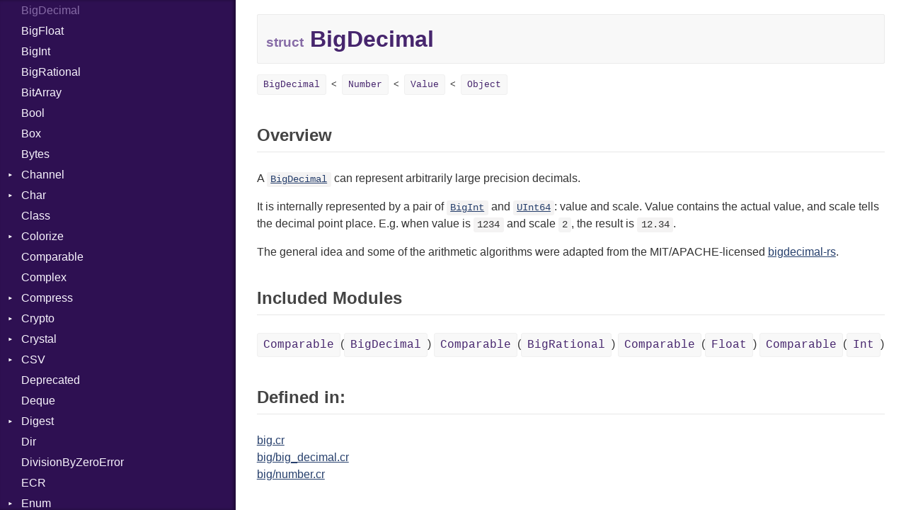

--- FILE ---
content_type: text/html
request_url: https://crystal-lang.org/api/1.7.3/BigDecimal.html
body_size: 23317
content:
<!DOCTYPE html>
<html lang="en">
<head>
  <meta charset="utf-8" />
<meta http-equiv="X-UA-Compatible" content="IE=edge">
<meta name="generator" content="Crystal Docs 1.6.2">
<meta name="crystal_docs.project_version" content="1.7.3">
<meta name="crystal_docs.project_name" content="Crystal">

  <meta name="crystal_docs.json_config_url" content="/api/versions.json">


    <link rel="canonical" href="https://crystal-lang.org/api/latest/BigDecimal.html">

<link href="css/style.css" rel="stylesheet" type="text/css" />
<script type="text/javascript" src="js/doc.js"></script>

  <meta name="repository-name" content="Crystal">
  <title>BigDecimal - Crystal 1.7.3</title>
  <script type="text/javascript">
    CrystalDocs.base_path = "";
  </script>
</head>
<body>

<svg class="hidden">
  <symbol id="octicon-link" viewBox="0 0 16 16">
    <path fill-rule="evenodd" d="M4 9h1v1H4c-1.5 0-3-1.69-3-3.5S2.55 3 4 3h4c1.45 0 3 1.69 3 3.5 0 1.41-.91 2.72-2 3.25V8.59c.58-.45 1-1.27 1-2.09C10 5.22 8.98 4 8 4H4c-.98 0-2 1.22-2 2.5S3 9 4 9zm9-3h-1v1h1c1 0 2 1.22 2 2.5S13.98 12 13 12H9c-.98 0-2-1.22-2-2.5 0-.83.42-1.64 1-2.09V6.25c-1.09.53-2 1.84-2 3.25C6 11.31 7.55 13 9 13h4c1.45 0 3-1.69 3-3.5S14.5 6 13 6z"></path>
  </symbol>
</svg>
<div class="sidebar">
  <div class="sidebar-header">
    <div class="search-box">
      <input type="search" class="search-input" placeholder="Search..." spellcheck="false" aria-label="Search">
    </div>

    <div class="project-summary">
      <h1 class="project-name">
        <a href="index.html">
          Crystal
        </a>
      </h1>

      <span class="project-version">
        1.7.3
      </span>
    </div>
  </div>

  <div class="search-results hidden">
    <ul class="search-list"></ul>
  </div>

  <div class="types-list">
    <ul>
  
  <li class=" " data-id="Crystal/toplevel" data-name="top level namespace">
      <a href="toplevel.html">Top Level Namespace</a>
      
    </li>
  
  <li class=" " data-id="Crystal/ArgumentError" data-name="argumenterror">
      <a href="ArgumentError.html">ArgumentError</a>
      
    </li>
  
  <li class=" " data-id="Crystal/Array" data-name="array(t)">
      <a href="Array.html">Array</a>
      
    </li>
  
  <li class="parent " data-id="Crystal/Atomic" data-name="atomic(t)">
      <a href="Atomic.html">Atomic</a>
      
        <ul>
  
  <li class=" " data-id="Crystal/Atomic/Flag" data-name="atomic::flag">
      <a href="Atomic/Flag.html">Flag</a>
      
    </li>
  
</ul>

      
    </li>
  
  <li class="parent " data-id="Crystal/Base64" data-name="base64">
      <a href="Base64.html">Base64</a>
      
        <ul>
  
  <li class=" " data-id="Crystal/Base64/Error" data-name="base64::error">
      <a href="Base64/Error.html">Error</a>
      
    </li>
  
</ul>

      
    </li>
  
  <li class="parent " data-id="Crystal/Benchmark" data-name="benchmark">
      <a href="Benchmark.html">Benchmark</a>
      
        <ul>
  
  <li class="parent " data-id="Crystal/Benchmark/BM" data-name="benchmark::bm">
      <a href="Benchmark/BM.html">BM</a>
      
        <ul>
  
  <li class=" " data-id="Crystal/Benchmark/BM/Job" data-name="benchmark::bm::job">
      <a href="Benchmark/BM/Job.html">Job</a>
      
    </li>
  
  <li class=" " data-id="Crystal/Benchmark/BM/Tms" data-name="benchmark::bm::tms">
      <a href="Benchmark/BM/Tms.html">Tms</a>
      
    </li>
  
</ul>

      
    </li>
  
  <li class="parent " data-id="Crystal/Benchmark/IPS" data-name="benchmark::ips">
      <a href="Benchmark/IPS.html">IPS</a>
      
        <ul>
  
  <li class=" " data-id="Crystal/Benchmark/IPS/Entry" data-name="benchmark::ips::entry">
      <a href="Benchmark/IPS/Entry.html">Entry</a>
      
    </li>
  
  <li class=" " data-id="Crystal/Benchmark/IPS/Job" data-name="benchmark::ips::job">
      <a href="Benchmark/IPS/Job.html">Job</a>
      
    </li>
  
</ul>

      
    </li>
  
</ul>

      
    </li>
  
  <li class=" current" data-id="Crystal/BigDecimal" data-name="bigdecimal">
      <a href="BigDecimal.html">BigDecimal</a>
      
    </li>
  
  <li class=" " data-id="Crystal/BigFloat" data-name="bigfloat">
      <a href="BigFloat.html">BigFloat</a>
      
    </li>
  
  <li class=" " data-id="Crystal/BigInt" data-name="bigint">
      <a href="BigInt.html">BigInt</a>
      
    </li>
  
  <li class=" " data-id="Crystal/BigRational" data-name="bigrational">
      <a href="BigRational.html">BigRational</a>
      
    </li>
  
  <li class=" " data-id="Crystal/BitArray" data-name="bitarray">
      <a href="BitArray.html">BitArray</a>
      
    </li>
  
  <li class=" " data-id="Crystal/Bool" data-name="bool">
      <a href="Bool.html">Bool</a>
      
    </li>
  
  <li class=" " data-id="Crystal/Box" data-name="box(t)">
      <a href="Box.html">Box</a>
      
    </li>
  
  <li class=" " data-id="Crystal/Bytes" data-name="bytes">
      <a href="Bytes.html">Bytes</a>
      
    </li>
  
  <li class="parent " data-id="Crystal/Channel" data-name="channel(t)">
      <a href="Channel.html">Channel</a>
      
        <ul>
  
  <li class=" " data-id="Crystal/Channel/ClosedError" data-name="channel::closederror">
      <a href="Channel/ClosedError.html">ClosedError</a>
      
    </li>
  
</ul>

      
    </li>
  
  <li class="parent " data-id="Crystal/Char" data-name="char">
      <a href="Char.html">Char</a>
      
        <ul>
  
  <li class=" " data-id="Crystal/Char/Reader" data-name="char::reader">
      <a href="Char/Reader.html">Reader</a>
      
    </li>
  
</ul>

      
    </li>
  
  <li class=" " data-id="Crystal/Class" data-name="class">
      <a href="Class.html">Class</a>
      
    </li>
  
  <li class="parent " data-id="Crystal/Colorize" data-name="colorize">
      <a href="Colorize.html">Colorize</a>
      
        <ul>
  
  <li class=" " data-id="Crystal/Colorize/Color" data-name="colorize::color">
      <a href="Colorize/Color.html">Color</a>
      
    </li>
  
  <li class=" " data-id="Crystal/Colorize/Color256" data-name="colorize::color256">
      <a href="Colorize/Color256.html">Color256</a>
      
    </li>
  
  <li class=" " data-id="Crystal/Colorize/ColorANSI" data-name="colorize::coloransi">
      <a href="Colorize/ColorANSI.html">ColorANSI</a>
      
    </li>
  
  <li class=" " data-id="Crystal/Colorize/ColorRGB" data-name="colorize::colorrgb">
      <a href="Colorize/ColorRGB.html">ColorRGB</a>
      
    </li>
  
  <li class=" " data-id="Crystal/Colorize/Mode" data-name="colorize::mode">
      <a href="Colorize/Mode.html">Mode</a>
      
    </li>
  
  <li class=" " data-id="Crystal/Colorize/Object" data-name="colorize::object(t)">
      <a href="Colorize/Object.html">Object</a>
      
    </li>
  
  <li class=" " data-id="Crystal/Colorize/ObjectExtensions" data-name="colorize::objectextensions">
      <a href="Colorize/ObjectExtensions.html">ObjectExtensions</a>
      
    </li>
  
</ul>

      
    </li>
  
  <li class=" " data-id="Crystal/Comparable" data-name="comparable(t)">
      <a href="Comparable.html">Comparable</a>
      
    </li>
  
  <li class=" " data-id="Crystal/Complex" data-name="complex">
      <a href="Complex.html">Complex</a>
      
    </li>
  
  <li class="parent " data-id="Crystal/Compress" data-name="compress">
      <a href="Compress.html">Compress</a>
      
        <ul>
  
  <li class="parent " data-id="Crystal/Compress/Deflate" data-name="compress::deflate">
      <a href="Compress/Deflate.html">Deflate</a>
      
        <ul>
  
  <li class=" " data-id="Crystal/Compress/Deflate/Error" data-name="compress::deflate::error">
      <a href="Compress/Deflate/Error.html">Error</a>
      
    </li>
  
  <li class=" " data-id="Crystal/Compress/Deflate/Reader" data-name="compress::deflate::reader">
      <a href="Compress/Deflate/Reader.html">Reader</a>
      
    </li>
  
  <li class=" " data-id="Crystal/Compress/Deflate/Strategy" data-name="compress::deflate::strategy">
      <a href="Compress/Deflate/Strategy.html">Strategy</a>
      
    </li>
  
  <li class=" " data-id="Crystal/Compress/Deflate/Writer" data-name="compress::deflate::writer">
      <a href="Compress/Deflate/Writer.html">Writer</a>
      
    </li>
  
</ul>

      
    </li>
  
  <li class="parent " data-id="Crystal/Compress/Gzip" data-name="compress::gzip">
      <a href="Compress/Gzip.html">Gzip</a>
      
        <ul>
  
  <li class=" " data-id="Crystal/Compress/Gzip/Error" data-name="compress::gzip::error">
      <a href="Compress/Gzip/Error.html">Error</a>
      
    </li>
  
  <li class=" " data-id="Crystal/Compress/Gzip/Header" data-name="compress::gzip::header">
      <a href="Compress/Gzip/Header.html">Header</a>
      
    </li>
  
  <li class=" " data-id="Crystal/Compress/Gzip/Reader" data-name="compress::gzip::reader">
      <a href="Compress/Gzip/Reader.html">Reader</a>
      
    </li>
  
  <li class=" " data-id="Crystal/Compress/Gzip/Writer" data-name="compress::gzip::writer">
      <a href="Compress/Gzip/Writer.html">Writer</a>
      
    </li>
  
</ul>

      
    </li>
  
  <li class="parent " data-id="Crystal/Compress/Zip" data-name="compress::zip">
      <a href="Compress/Zip.html">Zip</a>
      
        <ul>
  
  <li class=" " data-id="Crystal/Compress/Zip/CompressionMethod" data-name="compress::zip::compressionmethod">
      <a href="Compress/Zip/CompressionMethod.html">CompressionMethod</a>
      
    </li>
  
  <li class=" " data-id="Crystal/Compress/Zip/Error" data-name="compress::zip::error">
      <a href="Compress/Zip/Error.html">Error</a>
      
    </li>
  
  <li class="parent " data-id="Crystal/Compress/Zip/File" data-name="compress::zip::file">
      <a href="Compress/Zip/File.html">File</a>
      
        <ul>
  
  <li class=" " data-id="Crystal/Compress/Zip/File/Entry" data-name="compress::zip::file::entry">
      <a href="Compress/Zip/File/Entry.html">Entry</a>
      
    </li>
  
</ul>

      
    </li>
  
  <li class=" " data-id="Crystal/Compress/Zip/FileInfo" data-name="compress::zip::fileinfo">
      <a href="Compress/Zip/FileInfo.html">FileInfo</a>
      
    </li>
  
  <li class="parent " data-id="Crystal/Compress/Zip/Reader" data-name="compress::zip::reader">
      <a href="Compress/Zip/Reader.html">Reader</a>
      
        <ul>
  
  <li class=" " data-id="Crystal/Compress/Zip/Reader/Entry" data-name="compress::zip::reader::entry">
      <a href="Compress/Zip/Reader/Entry.html">Entry</a>
      
    </li>
  
</ul>

      
    </li>
  
  <li class="parent " data-id="Crystal/Compress/Zip/Writer" data-name="compress::zip::writer">
      <a href="Compress/Zip/Writer.html">Writer</a>
      
        <ul>
  
  <li class=" " data-id="Crystal/Compress/Zip/Writer/Entry" data-name="compress::zip::writer::entry">
      <a href="Compress/Zip/Writer/Entry.html">Entry</a>
      
    </li>
  
</ul>

      
    </li>
  
</ul>

      
    </li>
  
  <li class="parent " data-id="Crystal/Compress/Zlib" data-name="compress::zlib">
      <a href="Compress/Zlib.html">Zlib</a>
      
        <ul>
  
  <li class=" " data-id="Crystal/Compress/Zlib/Error" data-name="compress::zlib::error">
      <a href="Compress/Zlib/Error.html">Error</a>
      
    </li>
  
  <li class=" " data-id="Crystal/Compress/Zlib/Reader" data-name="compress::zlib::reader">
      <a href="Compress/Zlib/Reader.html">Reader</a>
      
    </li>
  
  <li class=" " data-id="Crystal/Compress/Zlib/Writer" data-name="compress::zlib::writer">
      <a href="Compress/Zlib/Writer.html">Writer</a>
      
    </li>
  
</ul>

      
    </li>
  
</ul>

      
    </li>
  
  <li class="parent " data-id="Crystal/Crypto" data-name="crypto">
      <a href="Crypto.html">Crypto</a>
      
        <ul>
  
  <li class="parent " data-id="Crystal/Crypto/Bcrypt" data-name="crypto::bcrypt">
      <a href="Crypto/Bcrypt.html">Bcrypt</a>
      
        <ul>
  
  <li class=" " data-id="Crystal/Crypto/Bcrypt/Error" data-name="crypto::bcrypt::error">
      <a href="Crypto/Bcrypt/Error.html">Error</a>
      
    </li>
  
  <li class=" " data-id="Crystal/Crypto/Bcrypt/Password" data-name="crypto::bcrypt::password">
      <a href="Crypto/Bcrypt/Password.html">Password</a>
      
    </li>
  
</ul>

      
    </li>
  
  <li class=" " data-id="Crystal/Crypto/Blowfish" data-name="crypto::blowfish">
      <a href="Crypto/Blowfish.html">Blowfish</a>
      
    </li>
  
  <li class=" " data-id="Crystal/Crypto/Subtle" data-name="crypto::subtle">
      <a href="Crypto/Subtle.html">Subtle</a>
      
    </li>
  
</ul>

      
    </li>
  
  <li class="parent " data-id="Crystal/Crystal" data-name="crystal">
      <a href="Crystal.html">Crystal</a>
      
        <ul>
  
  <li class=" " data-id="Crystal/Crystal/LibEvent" data-name="crystal::libevent">
      <a href="Crystal/LibEvent.html">LibEvent</a>
      
    </li>
  
  <li class="parent " data-id="Crystal/Crystal/Macros" data-name="crystal::macros">
      <a href="Crystal/Macros.html">Macros</a>
      
        <ul>
  
  <li class=" " data-id="Crystal/Crystal/Macros/And" data-name="crystal::macros::and">
      <a href="Crystal/Macros/And.html">And</a>
      
    </li>
  
  <li class=" " data-id="Crystal/Crystal/Macros/Annotation" data-name="crystal::macros::annotation">
      <a href="Crystal/Macros/Annotation.html">Annotation</a>
      
    </li>
  
  <li class=" " data-id="Crystal/Crystal/Macros/Arg" data-name="crystal::macros::arg">
      <a href="Crystal/Macros/Arg.html">Arg</a>
      
    </li>
  
  <li class=" " data-id="Crystal/Crystal/Macros/ArrayLiteral" data-name="crystal::macros::arrayliteral">
      <a href="Crystal/Macros/ArrayLiteral.html">ArrayLiteral</a>
      
    </li>
  
  <li class=" " data-id="Crystal/Crystal/Macros/Assign" data-name="crystal::macros::assign">
      <a href="Crystal/Macros/Assign.html">Assign</a>
      
    </li>
  
  <li class=" " data-id="Crystal/Crystal/Macros/ASTNode" data-name="crystal::macros::astnode">
      <a href="Crystal/Macros/ASTNode.html">ASTNode</a>
      
    </li>
  
  <li class=" " data-id="Crystal/Crystal/Macros/BinaryOp" data-name="crystal::macros::binaryop">
      <a href="Crystal/Macros/BinaryOp.html">BinaryOp</a>
      
    </li>
  
  <li class=" " data-id="Crystal/Crystal/Macros/Block" data-name="crystal::macros::block">
      <a href="Crystal/Macros/Block.html">Block</a>
      
    </li>
  
  <li class=" " data-id="Crystal/Crystal/Macros/BoolLiteral" data-name="crystal::macros::boolliteral">
      <a href="Crystal/Macros/BoolLiteral.html">BoolLiteral</a>
      
    </li>
  
  <li class=" " data-id="Crystal/Crystal/Macros/Break" data-name="crystal::macros::break">
      <a href="Crystal/Macros/Break.html">Break</a>
      
    </li>
  
  <li class=" " data-id="Crystal/Crystal/Macros/Call" data-name="crystal::macros::call">
      <a href="Crystal/Macros/Call.html">Call</a>
      
    </li>
  
  <li class=" " data-id="Crystal/Crystal/Macros/Case" data-name="crystal::macros::case">
      <a href="Crystal/Macros/Case.html">Case</a>
      
    </li>
  
  <li class=" " data-id="Crystal/Crystal/Macros/Cast" data-name="crystal::macros::cast">
      <a href="Crystal/Macros/Cast.html">Cast</a>
      
    </li>
  
  <li class=" " data-id="Crystal/Crystal/Macros/CharLiteral" data-name="crystal::macros::charliteral">
      <a href="Crystal/Macros/CharLiteral.html">CharLiteral</a>
      
    </li>
  
  <li class=" " data-id="Crystal/Crystal/Macros/ClassDef" data-name="crystal::macros::classdef">
      <a href="Crystal/Macros/ClassDef.html">ClassDef</a>
      
    </li>
  
  <li class=" " data-id="Crystal/Crystal/Macros/ClassVar" data-name="crystal::macros::classvar">
      <a href="Crystal/Macros/ClassVar.html">ClassVar</a>
      
    </li>
  
  <li class=" " data-id="Crystal/Crystal/Macros/ControlExpression" data-name="crystal::macros::controlexpression">
      <a href="Crystal/Macros/ControlExpression.html">ControlExpression</a>
      
    </li>
  
  <li class=" " data-id="Crystal/Crystal/Macros/Def" data-name="crystal::macros::def">
      <a href="Crystal/Macros/Def.html">Def</a>
      
    </li>
  
  <li class=" " data-id="Crystal/Crystal/Macros/DoubleSplat" data-name="crystal::macros::doublesplat">
      <a href="Crystal/Macros/DoubleSplat.html">DoubleSplat</a>
      
    </li>
  
  <li class=" " data-id="Crystal/Crystal/Macros/ExceptionHandler" data-name="crystal::macros::exceptionhandler">
      <a href="Crystal/Macros/ExceptionHandler.html">ExceptionHandler</a>
      
    </li>
  
  <li class=" " data-id="Crystal/Crystal/Macros/Expressions" data-name="crystal::macros::expressions">
      <a href="Crystal/Macros/Expressions.html">Expressions</a>
      
    </li>
  
  <li class=" " data-id="Crystal/Crystal/Macros/Generic" data-name="crystal::macros::generic">
      <a href="Crystal/Macros/Generic.html">Generic</a>
      
    </li>
  
  <li class=" " data-id="Crystal/Crystal/Macros/Global" data-name="crystal::macros::global">
      <a href="Crystal/Macros/Global.html">Global</a>
      
    </li>
  
  <li class=" " data-id="Crystal/Crystal/Macros/HashLiteral" data-name="crystal::macros::hashliteral">
      <a href="Crystal/Macros/HashLiteral.html">HashLiteral</a>
      
    </li>
  
  <li class=" " data-id="Crystal/Crystal/Macros/If" data-name="crystal::macros::if">
      <a href="Crystal/Macros/If.html">If</a>
      
    </li>
  
  <li class=" " data-id="Crystal/Crystal/Macros/ImplicitObj" data-name="crystal::macros::implicitobj">
      <a href="Crystal/Macros/ImplicitObj.html">ImplicitObj</a>
      
    </li>
  
  <li class=" " data-id="Crystal/Crystal/Macros/InstanceSizeOf" data-name="crystal::macros::instancesizeof">
      <a href="Crystal/Macros/InstanceSizeOf.html">InstanceSizeOf</a>
      
    </li>
  
  <li class=" " data-id="Crystal/Crystal/Macros/InstanceVar" data-name="crystal::macros::instancevar">
      <a href="Crystal/Macros/InstanceVar.html">InstanceVar</a>
      
    </li>
  
  <li class=" " data-id="Crystal/Crystal/Macros/IsA" data-name="crystal::macros::isa">
      <a href="Crystal/Macros/IsA.html">IsA</a>
      
    </li>
  
  <li class=" " data-id="Crystal/Crystal/Macros/Macro" data-name="crystal::macros::macro">
      <a href="Crystal/Macros/Macro.html">Macro</a>
      
    </li>
  
  <li class=" " data-id="Crystal/Crystal/Macros/MacroId" data-name="crystal::macros::macroid">
      <a href="Crystal/Macros/MacroId.html">MacroId</a>
      
    </li>
  
  <li class=" " data-id="Crystal/Crystal/Macros/Metaclass" data-name="crystal::macros::metaclass">
      <a href="Crystal/Macros/Metaclass.html">Metaclass</a>
      
    </li>
  
  <li class=" " data-id="Crystal/Crystal/Macros/MetaVar" data-name="crystal::macros::metavar">
      <a href="Crystal/Macros/MetaVar.html">MetaVar</a>
      
    </li>
  
  <li class=" " data-id="Crystal/Crystal/Macros/MultiAssign" data-name="crystal::macros::multiassign">
      <a href="Crystal/Macros/MultiAssign.html">MultiAssign</a>
      
    </li>
  
  <li class=" " data-id="Crystal/Crystal/Macros/NamedArgument" data-name="crystal::macros::namedargument">
      <a href="Crystal/Macros/NamedArgument.html">NamedArgument</a>
      
    </li>
  
  <li class=" " data-id="Crystal/Crystal/Macros/NamedTupleLiteral" data-name="crystal::macros::namedtupleliteral">
      <a href="Crystal/Macros/NamedTupleLiteral.html">NamedTupleLiteral</a>
      
    </li>
  
  <li class=" " data-id="Crystal/Crystal/Macros/Next" data-name="crystal::macros::next">
      <a href="Crystal/Macros/Next.html">Next</a>
      
    </li>
  
  <li class=" " data-id="Crystal/Crystal/Macros/NilableCast" data-name="crystal::macros::nilablecast">
      <a href="Crystal/Macros/NilableCast.html">NilableCast</a>
      
    </li>
  
  <li class=" " data-id="Crystal/Crystal/Macros/NilLiteral" data-name="crystal::macros::nilliteral">
      <a href="Crystal/Macros/NilLiteral.html">NilLiteral</a>
      
    </li>
  
  <li class=" " data-id="Crystal/Crystal/Macros/Nop" data-name="crystal::macros::nop">
      <a href="Crystal/Macros/Nop.html">Nop</a>
      
    </li>
  
  <li class=" " data-id="Crystal/Crystal/Macros/Not" data-name="crystal::macros::not">
      <a href="Crystal/Macros/Not.html">Not</a>
      
    </li>
  
  <li class=" " data-id="Crystal/Crystal/Macros/NumberLiteral" data-name="crystal::macros::numberliteral">
      <a href="Crystal/Macros/NumberLiteral.html">NumberLiteral</a>
      
    </li>
  
  <li class=" " data-id="Crystal/Crystal/Macros/OffsetOf" data-name="crystal::macros::offsetof">
      <a href="Crystal/Macros/OffsetOf.html">OffsetOf</a>
      
    </li>
  
  <li class=" " data-id="Crystal/Crystal/Macros/Or" data-name="crystal::macros::or">
      <a href="Crystal/Macros/Or.html">Or</a>
      
    </li>
  
  <li class=" " data-id="Crystal/Crystal/Macros/Out" data-name="crystal::macros::out">
      <a href="Crystal/Macros/Out.html">Out</a>
      
    </li>
  
  <li class=" " data-id="Crystal/Crystal/Macros/Path" data-name="crystal::macros::path">
      <a href="Crystal/Macros/Path.html">Path</a>
      
    </li>
  
  <li class=" " data-id="Crystal/Crystal/Macros/PointerOf" data-name="crystal::macros::pointerof">
      <a href="Crystal/Macros/PointerOf.html">PointerOf</a>
      
    </li>
  
  <li class=" " data-id="Crystal/Crystal/Macros/ProcLiteral" data-name="crystal::macros::procliteral">
      <a href="Crystal/Macros/ProcLiteral.html">ProcLiteral</a>
      
    </li>
  
  <li class=" " data-id="Crystal/Crystal/Macros/ProcNotation" data-name="crystal::macros::procnotation">
      <a href="Crystal/Macros/ProcNotation.html">ProcNotation</a>
      
    </li>
  
  <li class=" " data-id="Crystal/Crystal/Macros/ProcPointer" data-name="crystal::macros::procpointer">
      <a href="Crystal/Macros/ProcPointer.html">ProcPointer</a>
      
    </li>
  
  <li class=" " data-id="Crystal/Crystal/Macros/RangeLiteral" data-name="crystal::macros::rangeliteral">
      <a href="Crystal/Macros/RangeLiteral.html">RangeLiteral</a>
      
    </li>
  
  <li class=" " data-id="Crystal/Crystal/Macros/ReadInstanceVar" data-name="crystal::macros::readinstancevar">
      <a href="Crystal/Macros/ReadInstanceVar.html">ReadInstanceVar</a>
      
    </li>
  
  <li class=" " data-id="Crystal/Crystal/Macros/RegexLiteral" data-name="crystal::macros::regexliteral">
      <a href="Crystal/Macros/RegexLiteral.html">RegexLiteral</a>
      
    </li>
  
  <li class=" " data-id="Crystal/Crystal/Macros/Require" data-name="crystal::macros::require">
      <a href="Crystal/Macros/Require.html">Require</a>
      
    </li>
  
  <li class=" " data-id="Crystal/Crystal/Macros/Rescue" data-name="crystal::macros::rescue">
      <a href="Crystal/Macros/Rescue.html">Rescue</a>
      
    </li>
  
  <li class=" " data-id="Crystal/Crystal/Macros/RespondsTo" data-name="crystal::macros::respondsto">
      <a href="Crystal/Macros/RespondsTo.html">RespondsTo</a>
      
    </li>
  
  <li class=" " data-id="Crystal/Crystal/Macros/Return" data-name="crystal::macros::return">
      <a href="Crystal/Macros/Return.html">Return</a>
      
    </li>
  
  <li class=" " data-id="Crystal/Crystal/Macros/Self" data-name="crystal::macros::self">
      <a href="Crystal/Macros/Self.html">Self</a>
      
    </li>
  
  <li class=" " data-id="Crystal/Crystal/Macros/SizeOf" data-name="crystal::macros::sizeof">
      <a href="Crystal/Macros/SizeOf.html">SizeOf</a>
      
    </li>
  
  <li class=" " data-id="Crystal/Crystal/Macros/Splat" data-name="crystal::macros::splat">
      <a href="Crystal/Macros/Splat.html">Splat</a>
      
    </li>
  
  <li class=" " data-id="Crystal/Crystal/Macros/StringInterpolation" data-name="crystal::macros::stringinterpolation">
      <a href="Crystal/Macros/StringInterpolation.html">StringInterpolation</a>
      
    </li>
  
  <li class=" " data-id="Crystal/Crystal/Macros/StringLiteral" data-name="crystal::macros::stringliteral">
      <a href="Crystal/Macros/StringLiteral.html">StringLiteral</a>
      
    </li>
  
  <li class=" " data-id="Crystal/Crystal/Macros/SymbolLiteral" data-name="crystal::macros::symbolliteral">
      <a href="Crystal/Macros/SymbolLiteral.html">SymbolLiteral</a>
      
    </li>
  
  <li class=" " data-id="Crystal/Crystal/Macros/TupleLiteral" data-name="crystal::macros::tupleliteral">
      <a href="Crystal/Macros/TupleLiteral.html">TupleLiteral</a>
      
    </li>
  
  <li class=" " data-id="Crystal/Crystal/Macros/TypeDeclaration" data-name="crystal::macros::typedeclaration">
      <a href="Crystal/Macros/TypeDeclaration.html">TypeDeclaration</a>
      
    </li>
  
  <li class=" " data-id="Crystal/Crystal/Macros/TypeNode" data-name="crystal::macros::typenode">
      <a href="Crystal/Macros/TypeNode.html">TypeNode</a>
      
    </li>
  
  <li class=" " data-id="Crystal/Crystal/Macros/UnaryExpression" data-name="crystal::macros::unaryexpression">
      <a href="Crystal/Macros/UnaryExpression.html">UnaryExpression</a>
      
    </li>
  
  <li class=" " data-id="Crystal/Crystal/Macros/Underscore" data-name="crystal::macros::underscore">
      <a href="Crystal/Macros/Underscore.html">Underscore</a>
      
    </li>
  
  <li class=" " data-id="Crystal/Crystal/Macros/UninitializedVar" data-name="crystal::macros::uninitializedvar">
      <a href="Crystal/Macros/UninitializedVar.html">UninitializedVar</a>
      
    </li>
  
  <li class=" " data-id="Crystal/Crystal/Macros/Union" data-name="crystal::macros::union">
      <a href="Crystal/Macros/Union.html">Union</a>
      
    </li>
  
  <li class=" " data-id="Crystal/Crystal/Macros/Var" data-name="crystal::macros::var">
      <a href="Crystal/Macros/Var.html">Var</a>
      
    </li>
  
  <li class=" " data-id="Crystal/Crystal/Macros/VisibilityModifier" data-name="crystal::macros::visibilitymodifier">
      <a href="Crystal/Macros/VisibilityModifier.html">VisibilityModifier</a>
      
    </li>
  
  <li class=" " data-id="Crystal/Crystal/Macros/When" data-name="crystal::macros::when">
      <a href="Crystal/Macros/When.html">When</a>
      
    </li>
  
  <li class=" " data-id="Crystal/Crystal/Macros/While" data-name="crystal::macros::while">
      <a href="Crystal/Macros/While.html">While</a>
      
    </li>
  
  <li class=" " data-id="Crystal/Crystal/Macros/Yield" data-name="crystal::macros::yield">
      <a href="Crystal/Macros/Yield.html">Yield</a>
      
    </li>
  
</ul>

      
    </li>
  
  <li class="parent " data-id="Crystal/Crystal/SyntaxHighlighter" data-name="crystal::syntaxhighlighter">
      <a href="Crystal/SyntaxHighlighter.html">SyntaxHighlighter</a>
      
        <ul>
  
  <li class=" " data-id="Crystal/Crystal/SyntaxHighlighter/Colorize" data-name="crystal::syntaxhighlighter::colorize">
      <a href="Crystal/SyntaxHighlighter/Colorize.html">Colorize</a>
      
    </li>
  
  <li class=" " data-id="Crystal/Crystal/SyntaxHighlighter/HTML" data-name="crystal::syntaxhighlighter::html">
      <a href="Crystal/SyntaxHighlighter/HTML.html">HTML</a>
      
    </li>
  
  <li class=" " data-id="Crystal/Crystal/SyntaxHighlighter/TokenType" data-name="crystal::syntaxhighlighter::tokentype">
      <a href="Crystal/SyntaxHighlighter/TokenType.html">TokenType</a>
      
    </li>
  
</ul>

      
    </li>
  
</ul>

      
    </li>
  
  <li class="parent " data-id="Crystal/CSV" data-name="csv">
      <a href="CSV.html">CSV</a>
      
        <ul>
  
  <li class="parent " data-id="Crystal/CSV/Builder" data-name="csv::builder">
      <a href="CSV/Builder.html">Builder</a>
      
        <ul>
  
  <li class=" " data-id="Crystal/CSV/Builder/Quoting" data-name="csv::builder::quoting">
      <a href="CSV/Builder/Quoting.html">Quoting</a>
      
    </li>
  
  <li class=" " data-id="Crystal/CSV/Builder/Row" data-name="csv::builder::row">
      <a href="CSV/Builder/Row.html">Row</a>
      
    </li>
  
</ul>

      
    </li>
  
  <li class=" " data-id="Crystal/CSV/Error" data-name="csv::error">
      <a href="CSV/Error.html">Error</a>
      
    </li>
  
  <li class=" " data-id="Crystal/CSV/Lexer" data-name="csv::lexer">
      <a href="CSV/Lexer.html">Lexer</a>
      
    </li>
  
  <li class=" " data-id="Crystal/CSV/MalformedCSVError" data-name="csv::malformedcsverror">
      <a href="CSV/MalformedCSVError.html">MalformedCSVError</a>
      
    </li>
  
  <li class=" " data-id="Crystal/CSV/Parser" data-name="csv::parser">
      <a href="CSV/Parser.html">Parser</a>
      
    </li>
  
  <li class=" " data-id="Crystal/CSV/Row" data-name="csv::row">
      <a href="CSV/Row.html">Row</a>
      
    </li>
  
  <li class="parent " data-id="Crystal/CSV/Token" data-name="csv::token">
      <a href="CSV/Token.html">Token</a>
      
        <ul>
  
  <li class=" " data-id="Crystal/CSV/Token/Kind" data-name="csv::token::kind">
      <a href="CSV/Token/Kind.html">Kind</a>
      
    </li>
  
</ul>

      
    </li>
  
</ul>

      
    </li>
  
  <li class=" " data-id="Crystal/Deprecated" data-name="deprecated">
      <a href="Deprecated.html">Deprecated</a>
      
    </li>
  
  <li class=" " data-id="Crystal/Deque" data-name="deque(t)">
      <a href="Deque.html">Deque</a>
      
    </li>
  
  <li class="parent " data-id="Crystal/Digest" data-name="digest">
      <a href="Digest.html">Digest</a>
      
        <ul>
  
  <li class=" " data-id="Crystal/Digest/Adler32" data-name="digest::adler32">
      <a href="Digest/Adler32.html">Adler32</a>
      
    </li>
  
  <li class=" " data-id="Crystal/Digest/ClassMethods" data-name="digest::classmethods">
      <a href="Digest/ClassMethods.html">ClassMethods</a>
      
    </li>
  
  <li class=" " data-id="Crystal/Digest/CRC32" data-name="digest::crc32">
      <a href="Digest/CRC32.html">CRC32</a>
      
    </li>
  
  <li class=" " data-id="Crystal/Digest/FinalizedError" data-name="digest::finalizederror">
      <a href="Digest/FinalizedError.html">FinalizedError</a>
      
    </li>
  
  <li class=" " data-id="Crystal/Digest/MD5" data-name="digest::md5">
      <a href="Digest/MD5.html">MD5</a>
      
    </li>
  
  <li class=" " data-id="Crystal/Digest/SHA1" data-name="digest::sha1">
      <a href="Digest/SHA1.html">SHA1</a>
      
    </li>
  
  <li class=" " data-id="Crystal/Digest/SHA256" data-name="digest::sha256">
      <a href="Digest/SHA256.html">SHA256</a>
      
    </li>
  
  <li class=" " data-id="Crystal/Digest/SHA512" data-name="digest::sha512">
      <a href="Digest/SHA512.html">SHA512</a>
      
    </li>
  
</ul>

      
    </li>
  
  <li class=" " data-id="Crystal/Dir" data-name="dir">
      <a href="Dir.html">Dir</a>
      
    </li>
  
  <li class=" " data-id="Crystal/DivisionByZeroError" data-name="divisionbyzeroerror">
      <a href="DivisionByZeroError.html">DivisionByZeroError</a>
      
    </li>
  
  <li class=" " data-id="Crystal/ECR" data-name="ecr">
      <a href="ECR.html">ECR</a>
      
    </li>
  
  <li class="parent " data-id="Crystal/Enum" data-name="enum">
      <a href="Enum.html">Enum</a>
      
        <ul>
  
  <li class=" " data-id="Crystal/Enum/ValueConverter" data-name="enum::valueconverter(t)">
      <a href="Enum/ValueConverter.html">ValueConverter</a>
      
    </li>
  
</ul>

      
    </li>
  
  <li class="parent " data-id="Crystal/Enumerable" data-name="enumerable(t)">
      <a href="Enumerable.html">Enumerable</a>
      
        <ul>
  
  <li class="parent " data-id="Crystal/Enumerable/Chunk" data-name="enumerable::chunk">
      <a href="Enumerable/Chunk.html">Chunk</a>
      
        <ul>
  
  <li class=" " data-id="Crystal/Enumerable/Chunk/Alone" data-name="enumerable::chunk::alone">
      <a href="Enumerable/Chunk/Alone.html">Alone</a>
      
    </li>
  
  <li class=" " data-id="Crystal/Enumerable/Chunk/Drop" data-name="enumerable::chunk::drop">
      <a href="Enumerable/Chunk/Drop.html">Drop</a>
      
    </li>
  
</ul>

      
    </li>
  
  <li class=" " data-id="Crystal/Enumerable/EmptyError" data-name="enumerable::emptyerror">
      <a href="Enumerable/EmptyError.html">EmptyError</a>
      
    </li>
  
  <li class=" " data-id="Crystal/Enumerable/NotFoundError" data-name="enumerable::notfounderror">
      <a href="Enumerable/NotFoundError.html">NotFoundError</a>
      
    </li>
  
</ul>

      
    </li>
  
  <li class=" " data-id="Crystal/ENV" data-name="env">
      <a href="ENV.html">ENV</a>
      
    </li>
  
  <li class=" " data-id="Crystal/Errno" data-name="errno">
      <a href="Errno.html">Errno</a>
      
    </li>
  
  <li class=" " data-id="Crystal/Exception" data-name="exception">
      <a href="Exception.html">Exception</a>
      
    </li>
  
  <li class=" " data-id="Crystal/Experimental" data-name="experimental">
      <a href="Experimental.html">Experimental</a>
      
    </li>
  
  <li class=" " data-id="Crystal/Fiber" data-name="fiber">
      <a href="Fiber.html">Fiber</a>
      
    </li>
  
  <li class="parent " data-id="Crystal/File" data-name="file">
      <a href="File.html">File</a>
      
        <ul>
  
  <li class=" " data-id="Crystal/File/AccessDeniedError" data-name="file::accessdeniederror">
      <a href="File/AccessDeniedError.html">AccessDeniedError</a>
      
    </li>
  
  <li class=" " data-id="Crystal/File/AlreadyExistsError" data-name="file::alreadyexistserror">
      <a href="File/AlreadyExistsError.html">AlreadyExistsError</a>
      
    </li>
  
  <li class=" " data-id="Crystal/File/BadPatternError" data-name="file::badpatternerror">
      <a href="File/BadPatternError.html">BadPatternError</a>
      
    </li>
  
  <li class=" " data-id="Crystal/File/Error" data-name="file::error">
      <a href="File/Error.html">Error</a>
      
    </li>
  
  <li class=" " data-id="Crystal/File/Flags" data-name="file::flags">
      <a href="File/Flags.html">Flags</a>
      
    </li>
  
  <li class=" " data-id="Crystal/File/Info" data-name="file::info">
      <a href="File/Info.html">Info</a>
      
    </li>
  
  <li class=" " data-id="Crystal/File/NotFoundError" data-name="file::notfounderror">
      <a href="File/NotFoundError.html">NotFoundError</a>
      
    </li>
  
  <li class=" " data-id="Crystal/File/Permissions" data-name="file::permissions">
      <a href="File/Permissions.html">Permissions</a>
      
    </li>
  
  <li class=" " data-id="Crystal/File/Type" data-name="file::type">
      <a href="File/Type.html">Type</a>
      
    </li>
  
</ul>

      
    </li>
  
  <li class=" " data-id="Crystal/FileUtils" data-name="fileutils">
      <a href="FileUtils.html">FileUtils</a>
      
    </li>
  
  <li class=" " data-id="Crystal/Flags" data-name="flags">
      <a href="Flags.html">Flags</a>
      
    </li>
  
  <li class="parent " data-id="Crystal/Float" data-name="float">
      <a href="Float.html">Float</a>
      
        <ul>
  
  <li class=" " data-id="Crystal/Float/Primitive" data-name="float::primitive">
      <a href="Float/Primitive.html">Primitive</a>
      
    </li>
  
</ul>

      
    </li>
  
  <li class=" " data-id="Crystal/Float32" data-name="float32">
      <a href="Float32.html">Float32</a>
      
    </li>
  
  <li class=" " data-id="Crystal/Float64" data-name="float64">
      <a href="Float64.html">Float64</a>
      
    </li>
  
  <li class="parent " data-id="Crystal/GC" data-name="gc">
      <a href="GC.html">GC</a>
      
        <ul>
  
  <li class=" " data-id="Crystal/GC/ProfStats" data-name="gc::profstats">
      <a href="GC/ProfStats.html">ProfStats</a>
      
    </li>
  
  <li class=" " data-id="Crystal/GC/Stats" data-name="gc::stats">
      <a href="GC/Stats.html">Stats</a>
      
    </li>
  
</ul>

      
    </li>
  
  <li class="parent " data-id="Crystal/Hash" data-name="hash(k, v)">
      <a href="Hash.html">Hash</a>
      
        <ul>
  
  <li class=" " data-id="Crystal/Hash/Entry" data-name="hash::entry(k, v)">
      <a href="Hash/Entry.html">Entry</a>
      
    </li>
  
</ul>

      
    </li>
  
  <li class=" " data-id="Crystal/HTML" data-name="html">
      <a href="HTML.html">HTML</a>
      
    </li>
  
  <li class="parent " data-id="Crystal/HTTP" data-name="http">
      <a href="HTTP.html">HTTP</a>
      
        <ul>
  
  <li class="parent " data-id="Crystal/HTTP/Client" data-name="http::client">
      <a href="HTTP/Client.html">Client</a>
      
        <ul>
  
  <li class=" " data-id="Crystal/HTTP/Client/BodyType" data-name="http::client::bodytype">
      <a href="HTTP/Client/BodyType.html">BodyType</a>
      
    </li>
  
  <li class=" " data-id="Crystal/HTTP/Client/Response" data-name="http::client::response">
      <a href="HTTP/Client/Response.html">Response</a>
      
    </li>
  
  <li class=" " data-id="Crystal/HTTP/Client/TLSContext" data-name="http::client::tlscontext">
      <a href="HTTP/Client/TLSContext.html">TLSContext</a>
      
    </li>
  
</ul>

      
    </li>
  
  <li class=" " data-id="Crystal/HTTP/CompressHandler" data-name="http::compresshandler">
      <a href="HTTP/CompressHandler.html">CompressHandler</a>
      
    </li>
  
  <li class="parent " data-id="Crystal/HTTP/Cookie" data-name="http::cookie">
      <a href="HTTP/Cookie.html">Cookie</a>
      
        <ul>
  
  <li class=" " data-id="Crystal/HTTP/Cookie/SameSite" data-name="http::cookie::samesite">
      <a href="HTTP/Cookie/SameSite.html">SameSite</a>
      
    </li>
  
</ul>

      
    </li>
  
  <li class=" " data-id="Crystal/HTTP/Cookies" data-name="http::cookies">
      <a href="HTTP/Cookies.html">Cookies</a>
      
    </li>
  
  <li class=" " data-id="Crystal/HTTP/ErrorHandler" data-name="http::errorhandler">
      <a href="HTTP/ErrorHandler.html">ErrorHandler</a>
      
    </li>
  
  <li class="parent " data-id="Crystal/HTTP/FormData" data-name="http::formdata">
      <a href="HTTP/FormData.html">FormData</a>
      
        <ul>
  
  <li class=" " data-id="Crystal/HTTP/FormData/Builder" data-name="http::formdata::builder">
      <a href="HTTP/FormData/Builder.html">Builder</a>
      
    </li>
  
  <li class=" " data-id="Crystal/HTTP/FormData/Error" data-name="http::formdata::error">
      <a href="HTTP/FormData/Error.html">Error</a>
      
    </li>
  
  <li class=" " data-id="Crystal/HTTP/FormData/FileMetadata" data-name="http::formdata::filemetadata">
      <a href="HTTP/FormData/FileMetadata.html">FileMetadata</a>
      
    </li>
  
  <li class=" " data-id="Crystal/HTTP/FormData/Parser" data-name="http::formdata::parser">
      <a href="HTTP/FormData/Parser.html">Parser</a>
      
    </li>
  
  <li class=" " data-id="Crystal/HTTP/FormData/Part" data-name="http::formdata::part">
      <a href="HTTP/FormData/Part.html">Part</a>
      
    </li>
  
</ul>

      
    </li>
  
  <li class="parent " data-id="Crystal/HTTP/Handler" data-name="http::handler">
      <a href="HTTP/Handler.html">Handler</a>
      
        <ul>
  
  <li class=" " data-id="Crystal/HTTP/Handler/HandlerProc" data-name="http::handler::handlerproc">
      <a href="HTTP/Handler/HandlerProc.html">HandlerProc</a>
      
    </li>
  
</ul>

      
    </li>
  
  <li class=" " data-id="Crystal/HTTP/Headers" data-name="http::headers">
      <a href="HTTP/Headers.html">Headers</a>
      
    </li>
  
  <li class=" " data-id="Crystal/HTTP/LogHandler" data-name="http::loghandler">
      <a href="HTTP/LogHandler.html">LogHandler</a>
      
    </li>
  
  <li class=" " data-id="Crystal/HTTP/Params" data-name="http::params">
      <a href="HTTP/Params.html">Params</a>
      
    </li>
  
  <li class=" " data-id="Crystal/HTTP/Request" data-name="http::request">
      <a href="HTTP/Request.html">Request</a>
      
    </li>
  
  <li class="parent " data-id="Crystal/HTTP/Server" data-name="http::server">
      <a href="HTTP/Server.html">Server</a>
      
        <ul>
  
  <li class=" " data-id="Crystal/HTTP/Server/ClientError" data-name="http::server::clienterror">
      <a href="HTTP/Server/ClientError.html">ClientError</a>
      
    </li>
  
  <li class=" " data-id="Crystal/HTTP/Server/Context" data-name="http::server::context">
      <a href="HTTP/Server/Context.html">Context</a>
      
    </li>
  
  <li class=" " data-id="Crystal/HTTP/Server/RequestProcessor" data-name="http::server::requestprocessor">
      <a href="HTTP/Server/RequestProcessor.html">RequestProcessor</a>
      
    </li>
  
  <li class=" " data-id="Crystal/HTTP/Server/Response" data-name="http::server::response">
      <a href="HTTP/Server/Response.html">Response</a>
      
    </li>
  
</ul>

      
    </li>
  
  <li class="parent " data-id="Crystal/HTTP/StaticFileHandler" data-name="http::staticfilehandler">
      <a href="HTTP/StaticFileHandler.html">StaticFileHandler</a>
      
        <ul>
  
  <li class=" " data-id="Crystal/HTTP/StaticFileHandler/DirectoryListing" data-name="http::staticfilehandler::directorylisting">
      <a href="HTTP/StaticFileHandler/DirectoryListing.html">DirectoryListing</a>
      
    </li>
  
</ul>

      
    </li>
  
  <li class=" " data-id="Crystal/HTTP/Status" data-name="http::status">
      <a href="HTTP/Status.html">Status</a>
      
    </li>
  
  <li class="parent " data-id="Crystal/HTTP/WebSocket" data-name="http::websocket">
      <a href="HTTP/WebSocket.html">WebSocket</a>
      
        <ul>
  
  <li class=" " data-id="Crystal/HTTP/WebSocket/CloseCode" data-name="http::websocket::closecode">
      <a href="HTTP/WebSocket/CloseCode.html">CloseCode</a>
      
    </li>
  
</ul>

      
    </li>
  
  <li class=" " data-id="Crystal/HTTP/WebSocketHandler" data-name="http::websockethandler">
      <a href="HTTP/WebSocketHandler.html">WebSocketHandler</a>
      
    </li>
  
</ul>

      
    </li>
  
  <li class="parent " data-id="Crystal/Indexable" data-name="indexable(t)">
      <a href="Indexable.html">Indexable</a>
      
        <ul>
  
  <li class=" " data-id="Crystal/Indexable/Mutable" data-name="indexable::mutable(t)">
      <a href="Indexable/Mutable.html">Mutable</a>
      
    </li>
  
</ul>

      
    </li>
  
  <li class=" " data-id="Crystal/IndexError" data-name="indexerror">
      <a href="IndexError.html">IndexError</a>
      
    </li>
  
  <li class="parent " data-id="Crystal/INI" data-name="ini">
      <a href="INI.html">INI</a>
      
        <ul>
  
  <li class=" " data-id="Crystal/INI/ParseException" data-name="ini::parseexception">
      <a href="INI/ParseException.html">ParseException</a>
      
    </li>
  
</ul>

      
    </li>
  
  <li class="parent " data-id="Crystal/Int" data-name="int">
      <a href="Int.html">Int</a>
      
        <ul>
  
  <li class=" " data-id="Crystal/Int/BinaryPrefixFormat" data-name="int::binaryprefixformat">
      <a href="Int/BinaryPrefixFormat.html">BinaryPrefixFormat</a>
      
    </li>
  
  <li class=" " data-id="Crystal/Int/Primitive" data-name="int::primitive">
      <a href="Int/Primitive.html">Primitive</a>
      
    </li>
  
  <li class=" " data-id="Crystal/Int/Signed" data-name="int::signed">
      <a href="Int/Signed.html">Signed</a>
      
    </li>
  
  <li class=" " data-id="Crystal/Int/Unsigned" data-name="int::unsigned">
      <a href="Int/Unsigned.html">Unsigned</a>
      
    </li>
  
</ul>

      
    </li>
  
  <li class=" " data-id="Crystal/Int128" data-name="int128">
      <a href="Int128.html">Int128</a>
      
    </li>
  
  <li class=" " data-id="Crystal/Int16" data-name="int16">
      <a href="Int16.html">Int16</a>
      
    </li>
  
  <li class=" " data-id="Crystal/Int32" data-name="int32">
      <a href="Int32.html">Int32</a>
      
    </li>
  
  <li class=" " data-id="Crystal/Int64" data-name="int64">
      <a href="Int64.html">Int64</a>
      
    </li>
  
  <li class=" " data-id="Crystal/Int8" data-name="int8">
      <a href="Int8.html">Int8</a>
      
    </li>
  
  <li class=" " data-id="Crystal/Intrinsics" data-name="intrinsics">
      <a href="Intrinsics.html">Intrinsics</a>
      
    </li>
  
  <li class=" " data-id="Crystal/InvalidBigDecimalException" data-name="invalidbigdecimalexception">
      <a href="InvalidBigDecimalException.html">InvalidBigDecimalException</a>
      
    </li>
  
  <li class=" " data-id="Crystal/InvalidByteSequenceError" data-name="invalidbytesequenceerror">
      <a href="InvalidByteSequenceError.html">InvalidByteSequenceError</a>
      
    </li>
  
  <li class="parent " data-id="Crystal/IO" data-name="io">
      <a href="IO.html">IO</a>
      
        <ul>
  
  <li class=" " data-id="Crystal/IO/Buffered" data-name="io::buffered">
      <a href="IO/Buffered.html">Buffered</a>
      
    </li>
  
  <li class="parent " data-id="Crystal/IO/ByteFormat" data-name="io::byteformat">
      <a href="IO/ByteFormat.html">ByteFormat</a>
      
        <ul>
  
  <li class=" " data-id="Crystal/IO/ByteFormat/BigEndian" data-name="io::byteformat::bigendian">
      <a href="IO/ByteFormat/BigEndian.html">BigEndian</a>
      
    </li>
  
  <li class=" " data-id="Crystal/IO/ByteFormat/LittleEndian" data-name="io::byteformat::littleendian">
      <a href="IO/ByteFormat/LittleEndian.html">LittleEndian</a>
      
    </li>
  
  <li class=" " data-id="Crystal/IO/ByteFormat/NetworkEndian" data-name="io::byteformat::networkendian">
      <a href="IO/ByteFormat/NetworkEndian.html">NetworkEndian</a>
      
    </li>
  
  <li class=" " data-id="Crystal/IO/ByteFormat/SystemEndian" data-name="io::byteformat::systemendian">
      <a href="IO/ByteFormat/SystemEndian.html">SystemEndian</a>
      
    </li>
  
</ul>

      
    </li>
  
  <li class=" " data-id="Crystal/IO/Delimited" data-name="io::delimited">
      <a href="IO/Delimited.html">Delimited</a>
      
    </li>
  
  <li class="parent " data-id="Crystal/IO/Digest" data-name="io::digest">
      <a href="IO/Digest.html">Digest</a>
      
        <ul>
  
  <li class=" " data-id="Crystal/IO/Digest/DigestMode" data-name="io::digest::digestmode">
      <a href="IO/Digest/DigestMode.html">DigestMode</a>
      
    </li>
  
</ul>

      
    </li>
  
  <li class=" " data-id="Crystal/IO/EncodingOptions" data-name="io::encodingoptions">
      <a href="IO/EncodingOptions.html">EncodingOptions</a>
      
    </li>
  
  <li class=" " data-id="Crystal/IO/EOFError" data-name="io::eoferror">
      <a href="IO/EOFError.html">EOFError</a>
      
    </li>
  
  <li class=" " data-id="Crystal/IO/Error" data-name="io::error">
      <a href="IO/Error.html">Error</a>
      
    </li>
  
  <li class=" " data-id="Crystal/IO/Evented" data-name="io::evented">
      <a href="IO/Evented.html">Evented</a>
      
    </li>
  
  <li class=" " data-id="Crystal/IO/FileDescriptor" data-name="io::filedescriptor">
      <a href="IO/FileDescriptor.html">FileDescriptor</a>
      
    </li>
  
  <li class=" " data-id="Crystal/IO/Hexdump" data-name="io::hexdump">
      <a href="IO/Hexdump.html">Hexdump</a>
      
    </li>
  
  <li class=" " data-id="Crystal/IO/Memory" data-name="io::memory">
      <a href="IO/Memory.html">Memory</a>
      
    </li>
  
  <li class=" " data-id="Crystal/IO/MultiWriter" data-name="io::multiwriter">
      <a href="IO/MultiWriter.html">MultiWriter</a>
      
    </li>
  
  <li class=" " data-id="Crystal/IO/Seek" data-name="io::seek">
      <a href="IO/Seek.html">Seek</a>
      
    </li>
  
  <li class=" " data-id="Crystal/IO/Sized" data-name="io::sized">
      <a href="IO/Sized.html">Sized</a>
      
    </li>
  
  <li class=" " data-id="Crystal/IO/Stapled" data-name="io::stapled">
      <a href="IO/Stapled.html">Stapled</a>
      
    </li>
  
  <li class=" " data-id="Crystal/IO/TimeoutError" data-name="io::timeouterror">
      <a href="IO/TimeoutError.html">TimeoutError</a>
      
    </li>
  
</ul>

      
    </li>
  
  <li class=" " data-id="Crystal/IPSocket" data-name="ipsocket">
      <a href="IPSocket.html">IPSocket</a>
      
    </li>
  
  <li class=" " data-id="Crystal/Iterable" data-name="iterable(t)">
      <a href="Iterable.html">Iterable</a>
      
    </li>
  
  <li class="parent " data-id="Crystal/Iterator" data-name="iterator(t)">
      <a href="Iterator.html">Iterator</a>
      
        <ul>
  
  <li class=" " data-id="Crystal/Iterator/IteratorWrapper" data-name="iterator::iteratorwrapper">
      <a href="Iterator/IteratorWrapper.html">IteratorWrapper</a>
      
    </li>
  
  <li class=" " data-id="Crystal/Iterator/Stop" data-name="iterator::stop">
      <a href="Iterator/Stop.html">Stop</a>
      
    </li>
  
</ul>

      
    </li>
  
  <li class="parent " data-id="Crystal/JSON" data-name="json">
      <a href="JSON.html">JSON</a>
      
        <ul>
  
  <li class="parent " data-id="Crystal/JSON/Any" data-name="json::any">
      <a href="JSON/Any.html">Any</a>
      
        <ul>
  
  <li class=" " data-id="Crystal/JSON/Any/Type" data-name="json::any::type">
      <a href="JSON/Any/Type.html">Type</a>
      
    </li>
  
</ul>

      
    </li>
  
  <li class=" " data-id="Crystal/JSON/ArrayConverter" data-name="json::arrayconverter(converter)">
      <a href="JSON/ArrayConverter.html">ArrayConverter</a>
      
    </li>
  
  <li class="parent " data-id="Crystal/JSON/Builder" data-name="json::builder">
      <a href="JSON/Builder.html">Builder</a>
      
        <ul>
  
  <li class=" " data-id="Crystal/JSON/Builder/ArrayState" data-name="json::builder::arraystate">
      <a href="JSON/Builder/ArrayState.html">ArrayState</a>
      
    </li>
  
  <li class=" " data-id="Crystal/JSON/Builder/DocumentEndState" data-name="json::builder::documentendstate">
      <a href="JSON/Builder/DocumentEndState.html">DocumentEndState</a>
      
    </li>
  
  <li class=" " data-id="Crystal/JSON/Builder/DocumentStartState" data-name="json::builder::documentstartstate">
      <a href="JSON/Builder/DocumentStartState.html">DocumentStartState</a>
      
    </li>
  
  <li class=" " data-id="Crystal/JSON/Builder/ObjectState" data-name="json::builder::objectstate">
      <a href="JSON/Builder/ObjectState.html">ObjectState</a>
      
    </li>
  
  <li class=" " data-id="Crystal/JSON/Builder/StartState" data-name="json::builder::startstate">
      <a href="JSON/Builder/StartState.html">StartState</a>
      
    </li>
  
  <li class=" " data-id="Crystal/JSON/Builder/State" data-name="json::builder::state">
      <a href="JSON/Builder/State.html">State</a>
      
    </li>
  
</ul>

      
    </li>
  
  <li class=" " data-id="Crystal/JSON/Error" data-name="json::error">
      <a href="JSON/Error.html">Error</a>
      
    </li>
  
  <li class=" " data-id="Crystal/JSON/Field" data-name="json::field">
      <a href="JSON/Field.html">Field</a>
      
    </li>
  
  <li class=" " data-id="Crystal/JSON/HashValueConverter" data-name="json::hashvalueconverter(converter)">
      <a href="JSON/HashValueConverter.html">HashValueConverter</a>
      
    </li>
  
  <li class=" " data-id="Crystal/JSON/Lexer" data-name="json::lexer">
      <a href="JSON/Lexer.html">Lexer</a>
      
    </li>
  
  <li class=" " data-id="Crystal/JSON/ParseException" data-name="json::parseexception">
      <a href="JSON/ParseException.html">ParseException</a>
      
    </li>
  
  <li class=" " data-id="Crystal/JSON/Parser" data-name="json::parser">
      <a href="JSON/Parser.html">Parser</a>
      
    </li>
  
  <li class="parent " data-id="Crystal/JSON/PullParser" data-name="json::pullparser">
      <a href="JSON/PullParser.html">PullParser</a>
      
        <ul>
  
  <li class=" " data-id="Crystal/JSON/PullParser/Kind" data-name="json::pullparser::kind">
      <a href="JSON/PullParser/Kind.html">Kind</a>
      
    </li>
  
</ul>

      
    </li>
  
  <li class="parent " data-id="Crystal/JSON/Serializable" data-name="json::serializable">
      <a href="JSON/Serializable.html">Serializable</a>
      
        <ul>
  
  <li class=" " data-id="Crystal/JSON/Serializable/Options" data-name="json::serializable::options">
      <a href="JSON/Serializable/Options.html">Options</a>
      
    </li>
  
  <li class=" " data-id="Crystal/JSON/Serializable/Strict" data-name="json::serializable::strict">
      <a href="JSON/Serializable/Strict.html">Strict</a>
      
    </li>
  
  <li class=" " data-id="Crystal/JSON/Serializable/Unmapped" data-name="json::serializable::unmapped">
      <a href="JSON/Serializable/Unmapped.html">Unmapped</a>
      
    </li>
  
</ul>

      
    </li>
  
  <li class=" " data-id="Crystal/JSON/SerializableError" data-name="json::serializableerror">
      <a href="JSON/SerializableError.html">SerializableError</a>
      
    </li>
  
  <li class="parent " data-id="Crystal/JSON/Token" data-name="json::token">
      <a href="JSON/Token.html">Token</a>
      
        <ul>
  
  <li class=" " data-id="Crystal/JSON/Token/Kind" data-name="json::token::kind">
      <a href="JSON/Token/Kind.html">Kind</a>
      
    </li>
  
</ul>

      
    </li>
  
</ul>

      
    </li>
  
  <li class=" " data-id="Crystal/KeyError" data-name="keyerror">
      <a href="KeyError.html">KeyError</a>
      
    </li>
  
  <li class="parent " data-id="Crystal/Levenshtein" data-name="levenshtein">
      <a href="Levenshtein.html">Levenshtein</a>
      
        <ul>
  
  <li class=" " data-id="Crystal/Levenshtein/Finder" data-name="levenshtein::finder">
      <a href="Levenshtein/Finder.html">Finder</a>
      
    </li>
  
</ul>

      
    </li>
  
  <li class=" " data-id="Crystal/Link" data-name="link">
      <a href="Link.html">Link</a>
      
    </li>
  
  <li class="parent " data-id="Crystal/LLVM" data-name="llvm">
      <a href="LLVM.html">LLVM</a>
      
        <ul>
  
  <li class="parent " data-id="Crystal/LLVM/ABI" data-name="llvm::abi">
      <a href="LLVM/ABI.html">ABI</a>
      
        <ul>
  
  <li class=" " data-id="Crystal/LLVM/ABI/AArch64" data-name="llvm::abi::aarch64">
      <a href="LLVM/ABI/AArch64.html">AArch64</a>
      
    </li>
  
  <li class=" " data-id="Crystal/LLVM/ABI/ArgKind" data-name="llvm::abi::argkind">
      <a href="LLVM/ABI/ArgKind.html">ArgKind</a>
      
    </li>
  
  <li class=" " data-id="Crystal/LLVM/ABI/ArgType" data-name="llvm::abi::argtype">
      <a href="LLVM/ABI/ArgType.html">ArgType</a>
      
    </li>
  
  <li class=" " data-id="Crystal/LLVM/ABI/ARM" data-name="llvm::abi::arm">
      <a href="LLVM/ABI/ARM.html">ARM</a>
      
    </li>
  
  <li class=" " data-id="Crystal/LLVM/ABI/FunctionType" data-name="llvm::abi::functiontype">
      <a href="LLVM/ABI/FunctionType.html">FunctionType</a>
      
    </li>
  
  <li class=" " data-id="Crystal/LLVM/ABI/Wasm32" data-name="llvm::abi::wasm32">
      <a href="LLVM/ABI/Wasm32.html">Wasm32</a>
      
    </li>
  
  <li class=" " data-id="Crystal/LLVM/ABI/X86" data-name="llvm::abi::x86">
      <a href="LLVM/ABI/X86.html">X86</a>
      
    </li>
  
  <li class="parent " data-id="Crystal/LLVM/ABI/X86_64" data-name="llvm::abi::x86_64">
      <a href="LLVM/ABI/X86_64.html">X86_64</a>
      
        <ul>
  
  <li class=" " data-id="Crystal/LLVM/ABI/X86_64/RegClass" data-name="llvm::abi::x86_64::regclass">
      <a href="LLVM/ABI/X86_64/RegClass.html">RegClass</a>
      
    </li>
  
</ul>

      
    </li>
  
  <li class=" " data-id="Crystal/LLVM/ABI/X86_Win64" data-name="llvm::abi::x86_win64">
      <a href="LLVM/ABI/X86_Win64.html">X86_Win64</a>
      
    </li>
  
</ul>

      
    </li>
  
  <li class=" " data-id="Crystal/LLVM/AtomicOrdering" data-name="llvm::atomicordering">
      <a href="LLVM/AtomicOrdering.html">AtomicOrdering</a>
      
    </li>
  
  <li class=" " data-id="Crystal/LLVM/AtomicRMWBinOp" data-name="llvm::atomicrmwbinop">
      <a href="LLVM/AtomicRMWBinOp.html">AtomicRMWBinOp</a>
      
    </li>
  
  <li class=" " data-id="Crystal/LLVM/Attribute" data-name="llvm::attribute">
      <a href="LLVM/Attribute.html">Attribute</a>
      
    </li>
  
  <li class=" " data-id="Crystal/LLVM/AttributeIndex" data-name="llvm::attributeindex">
      <a href="LLVM/AttributeIndex.html">AttributeIndex</a>
      
    </li>
  
  <li class=" " data-id="Crystal/LLVM/BasicBlock" data-name="llvm::basicblock">
      <a href="LLVM/BasicBlock.html">BasicBlock</a>
      
    </li>
  
  <li class=" " data-id="Crystal/LLVM/BasicBlockCollection" data-name="llvm::basicblockcollection">
      <a href="LLVM/BasicBlockCollection.html">BasicBlockCollection</a>
      
    </li>
  
  <li class=" " data-id="Crystal/LLVM/Builder" data-name="llvm::builder">
      <a href="LLVM/Builder.html">Builder</a>
      
    </li>
  
  <li class=" " data-id="Crystal/LLVM/CallConvention" data-name="llvm::callconvention">
      <a href="LLVM/CallConvention.html">CallConvention</a>
      
    </li>
  
  <li class=" " data-id="Crystal/LLVM/CodeGenFileType" data-name="llvm::codegenfiletype">
      <a href="LLVM/CodeGenFileType.html">CodeGenFileType</a>
      
    </li>
  
  <li class=" " data-id="Crystal/LLVM/CodeGenOptLevel" data-name="llvm::codegenoptlevel">
      <a href="LLVM/CodeGenOptLevel.html">CodeGenOptLevel</a>
      
    </li>
  
  <li class=" " data-id="Crystal/LLVM/CodeModel" data-name="llvm::codemodel">
      <a href="LLVM/CodeModel.html">CodeModel</a>
      
    </li>
  
  <li class=" " data-id="Crystal/LLVM/Context" data-name="llvm::context">
      <a href="LLVM/Context.html">Context</a>
      
    </li>
  
  <li class=" " data-id="Crystal/LLVM/DIBuilder" data-name="llvm::dibuilder">
      <a href="LLVM/DIBuilder.html">DIBuilder</a>
      
    </li>
  
  <li class=" " data-id="Crystal/LLVM/DIFlags" data-name="llvm::diflags">
      <a href="LLVM/DIFlags.html">DIFlags</a>
      
    </li>
  
  <li class=" " data-id="Crystal/LLVM/DLLStorageClass" data-name="llvm::dllstorageclass">
      <a href="LLVM/DLLStorageClass.html">DLLStorageClass</a>
      
    </li>
  
  <li class=" " data-id="Crystal/LLVM/DwarfTag" data-name="llvm::dwarftag">
      <a href="LLVM/DwarfTag.html">DwarfTag</a>
      
    </li>
  
  <li class=" " data-id="Crystal/LLVM/DwarfTypeEncoding" data-name="llvm::dwarftypeencoding">
      <a href="LLVM/DwarfTypeEncoding.html">DwarfTypeEncoding</a>
      
    </li>
  
  <li class=" " data-id="Crystal/LLVM/Function" data-name="llvm::function">
      <a href="LLVM/Function.html">Function</a>
      
    </li>
  
  <li class=" " data-id="Crystal/LLVM/FunctionCollection" data-name="llvm::functioncollection">
      <a href="LLVM/FunctionCollection.html">FunctionCollection</a>
      
    </li>
  
  <li class="parent " data-id="Crystal/LLVM/FunctionPassManager" data-name="llvm::functionpassmanager">
      <a href="LLVM/FunctionPassManager.html">FunctionPassManager</a>
      
        <ul>
  
  <li class=" " data-id="Crystal/LLVM/FunctionPassManager/Runner" data-name="llvm::functionpassmanager::runner">
      <a href="LLVM/FunctionPassManager/Runner.html">Runner</a>
      
    </li>
  
</ul>

      
    </li>
  
  <li class=" " data-id="Crystal/LLVM/GenericValue" data-name="llvm::genericvalue">
      <a href="LLVM/GenericValue.html">GenericValue</a>
      
    </li>
  
  <li class=" " data-id="Crystal/LLVM/GlobalCollection" data-name="llvm::globalcollection">
      <a href="LLVM/GlobalCollection.html">GlobalCollection</a>
      
    </li>
  
  <li class=" " data-id="Crystal/LLVM/InstructionCollection" data-name="llvm::instructioncollection">
      <a href="LLVM/InstructionCollection.html">InstructionCollection</a>
      
    </li>
  
  <li class=" " data-id="Crystal/LLVM/IntPredicate" data-name="llvm::intpredicate">
      <a href="LLVM/IntPredicate.html">IntPredicate</a>
      
    </li>
  
  <li class=" " data-id="Crystal/LLVM/JITCompiler" data-name="llvm::jitcompiler">
      <a href="LLVM/JITCompiler.html">JITCompiler</a>
      
    </li>
  
  <li class=" " data-id="Crystal/LLVM/Linkage" data-name="llvm::linkage">
      <a href="LLVM/Linkage.html">Linkage</a>
      
    </li>
  
  <li class=" " data-id="Crystal/LLVM/MemoryBuffer" data-name="llvm::memorybuffer">
      <a href="LLVM/MemoryBuffer.html">MemoryBuffer</a>
      
    </li>
  
  <li class="parent " data-id="Crystal/LLVM/Metadata" data-name="llvm::metadata">
      <a href="LLVM/Metadata.html">Metadata</a>
      
        <ul>
  
  <li class=" " data-id="Crystal/LLVM/Metadata/Type" data-name="llvm::metadata::type">
      <a href="LLVM/Metadata/Type.html">Type</a>
      
    </li>
  
</ul>

      
    </li>
  
  <li class=" " data-id="Crystal/LLVM/Module" data-name="llvm::module">
      <a href="LLVM/Module.html">Module</a>
      
    </li>
  
  <li class=" " data-id="Crystal/LLVM/ModulePassManager" data-name="llvm::modulepassmanager">
      <a href="LLVM/ModulePassManager.html">ModulePassManager</a>
      
    </li>
  
  <li class=" " data-id="Crystal/LLVM/OperandBundleDef" data-name="llvm::operandbundledef">
      <a href="LLVM/OperandBundleDef.html">OperandBundleDef</a>
      
    </li>
  
  <li class=" " data-id="Crystal/LLVM/ParameterCollection" data-name="llvm::parametercollection">
      <a href="LLVM/ParameterCollection.html">ParameterCollection</a>
      
    </li>
  
  <li class=" " data-id="Crystal/LLVM/PassManagerBuilder" data-name="llvm::passmanagerbuilder">
      <a href="LLVM/PassManagerBuilder.html">PassManagerBuilder</a>
      
    </li>
  
  <li class=" " data-id="Crystal/LLVM/PassRegistry" data-name="llvm::passregistry">
      <a href="LLVM/PassRegistry.html">PassRegistry</a>
      
    </li>
  
  <li class=" " data-id="Crystal/LLVM/PhiTable" data-name="llvm::phitable">
      <a href="LLVM/PhiTable.html">PhiTable</a>
      
    </li>
  
  <li class=" " data-id="Crystal/LLVM/RealPredicate" data-name="llvm::realpredicate">
      <a href="LLVM/RealPredicate.html">RealPredicate</a>
      
    </li>
  
  <li class=" " data-id="Crystal/LLVM/RelocMode" data-name="llvm::relocmode">
      <a href="LLVM/RelocMode.html">RelocMode</a>
      
    </li>
  
  <li class=" " data-id="Crystal/LLVM/Target" data-name="llvm::target">
      <a href="LLVM/Target.html">Target</a>
      
    </li>
  
  <li class=" " data-id="Crystal/LLVM/TargetData" data-name="llvm::targetdata">
      <a href="LLVM/TargetData.html">TargetData</a>
      
    </li>
  
  <li class=" " data-id="Crystal/LLVM/TargetMachine" data-name="llvm::targetmachine">
      <a href="LLVM/TargetMachine.html">TargetMachine</a>
      
    </li>
  
  <li class="parent " data-id="Crystal/LLVM/Type" data-name="llvm::type">
      <a href="LLVM/Type.html">Type</a>
      
        <ul>
  
  <li class=" " data-id="Crystal/LLVM/Type/Kind" data-name="llvm::type::kind">
      <a href="LLVM/Type/Kind.html">Kind</a>
      
    </li>
  
</ul>

      
    </li>
  
  <li class="parent " data-id="Crystal/LLVM/Value" data-name="llvm::value">
      <a href="LLVM/Value.html">Value</a>
      
        <ul>
  
  <li class=" " data-id="Crystal/LLVM/Value/Kind" data-name="llvm::value::kind">
      <a href="LLVM/Value/Kind.html">Kind</a>
      
    </li>
  
</ul>

      
    </li>
  
  <li class=" " data-id="Crystal/LLVM/ValueMethods" data-name="llvm::valuemethods">
      <a href="LLVM/ValueMethods.html">ValueMethods</a>
      
    </li>
  
  <li class=" " data-id="Crystal/LLVM/VerifierFailureAction" data-name="llvm::verifierfailureaction">
      <a href="LLVM/VerifierFailureAction.html">VerifierFailureAction</a>
      
    </li>
  
</ul>

      
    </li>
  
  <li class="parent " data-id="Crystal/Log" data-name="log">
      <a href="Log.html">Log</a>
      
        <ul>
  
  <li class=" " data-id="Crystal/Log/AsyncDispatcher" data-name="log::asyncdispatcher">
      <a href="Log/AsyncDispatcher.html">AsyncDispatcher</a>
      
    </li>
  
  <li class=" " data-id="Crystal/Log/Backend" data-name="log::backend">
      <a href="Log/Backend.html">Backend</a>
      
    </li>
  
  <li class=" " data-id="Crystal/Log/BroadcastBackend" data-name="log::broadcastbackend">
      <a href="Log/BroadcastBackend.html">BroadcastBackend</a>
      
    </li>
  
  <li class=" " data-id="Crystal/Log/Builder" data-name="log::builder">
      <a href="Log/Builder.html">Builder</a>
      
    </li>
  
  <li class=" " data-id="Crystal/Log/Configuration" data-name="log::configuration">
      <a href="Log/Configuration.html">Configuration</a>
      
    </li>
  
  <li class=" " data-id="Crystal/Log/Context" data-name="log::context">
      <a href="Log/Context.html">Context</a>
      
    </li>
  
  <li class=" " data-id="Crystal/Log/DirectDispatcher" data-name="log::directdispatcher">
      <a href="Log/DirectDispatcher.html">DirectDispatcher</a>
      
    </li>
  
  <li class="parent " data-id="Crystal/Log/Dispatcher" data-name="log::dispatcher">
      <a href="Log/Dispatcher.html">Dispatcher</a>
      
        <ul>
  
  <li class=" " data-id="Crystal/Log/Dispatcher/Spec" data-name="log::dispatcher::spec">
      <a href="Log/Dispatcher/Spec.html">Spec</a>
      
    </li>
  
</ul>

      
    </li>
  
  <li class=" " data-id="Crystal/Log/DispatchMode" data-name="log::dispatchmode">
      <a href="Log/DispatchMode.html">DispatchMode</a>
      
    </li>
  
  <li class=" " data-id="Crystal/Log/Emitter" data-name="log::emitter">
      <a href="Log/Emitter.html">Emitter</a>
      
    </li>
  
  <li class=" " data-id="Crystal/Log/EntriesChecker" data-name="log::entrieschecker">
      <a href="Log/EntriesChecker.html">EntriesChecker</a>
      
    </li>
  
  <li class=" " data-id="Crystal/Log/Entry" data-name="log::entry">
      <a href="Log/Entry.html">Entry</a>
      
    </li>
  
  <li class=" " data-id="Crystal/Log/Formatter" data-name="log::formatter">
      <a href="Log/Formatter.html">Formatter</a>
      
    </li>
  
  <li class=" " data-id="Crystal/Log/IOBackend" data-name="log::iobackend">
      <a href="Log/IOBackend.html">IOBackend</a>
      
    </li>
  
  <li class=" " data-id="Crystal/Log/MemoryBackend" data-name="log::memorybackend">
      <a href="Log/MemoryBackend.html">MemoryBackend</a>
      
    </li>
  
  <li class="parent " data-id="Crystal/Log/Metadata" data-name="log::metadata">
      <a href="Log/Metadata.html">Metadata</a>
      
        <ul>
  
  <li class=" " data-id="Crystal/Log/Metadata/Entry" data-name="log::metadata::entry">
      <a href="Log/Metadata/Entry.html">Entry</a>
      
    </li>
  
  <li class="parent " data-id="Crystal/Log/Metadata/Value" data-name="log::metadata::value">
      <a href="Log/Metadata/Value.html">Value</a>
      
        <ul>
  
  <li class=" " data-id="Crystal/Log/Metadata/Value/Type" data-name="log::metadata::value::type">
      <a href="Log/Metadata/Value/Type.html">Type</a>
      
    </li>
  
</ul>

      
    </li>
  
</ul>

      
    </li>
  
  <li class=" " data-id="Crystal/Log/Severity" data-name="log::severity">
      <a href="Log/Severity.html">Severity</a>
      
    </li>
  
  <li class=" " data-id="Crystal/Log/ShortFormat" data-name="log::shortformat">
      <a href="Log/ShortFormat.html">ShortFormat</a>
      
    </li>
  
  <li class=" " data-id="Crystal/Log/StaticFormatter" data-name="log::staticformatter">
      <a href="Log/StaticFormatter.html">StaticFormatter</a>
      
    </li>
  
  <li class=" " data-id="Crystal/Log/SyncDispatcher" data-name="log::syncdispatcher">
      <a href="Log/SyncDispatcher.html">SyncDispatcher</a>
      
    </li>
  
</ul>

      
    </li>
  
  <li class=" " data-id="Crystal/Math" data-name="math">
      <a href="Math.html">Math</a>
      
    </li>
  
  <li class="parent " data-id="Crystal/MIME" data-name="mime">
      <a href="MIME.html">MIME</a>
      
        <ul>
  
  <li class=" " data-id="Crystal/MIME/Error" data-name="mime::error">
      <a href="MIME/Error.html">Error</a>
      
    </li>
  
  <li class=" " data-id="Crystal/MIME/MediaType" data-name="mime::mediatype">
      <a href="MIME/MediaType.html">MediaType</a>
      
    </li>
  
  <li class="parent " data-id="Crystal/MIME/Multipart" data-name="mime::multipart">
      <a href="MIME/Multipart.html">Multipart</a>
      
        <ul>
  
  <li class=" " data-id="Crystal/MIME/Multipart/Builder" data-name="mime::multipart::builder">
      <a href="MIME/Multipart/Builder.html">Builder</a>
      
    </li>
  
  <li class=" " data-id="Crystal/MIME/Multipart/Error" data-name="mime::multipart::error">
      <a href="MIME/Multipart/Error.html">Error</a>
      
    </li>
  
  <li class=" " data-id="Crystal/MIME/Multipart/Parser" data-name="mime::multipart::parser">
      <a href="MIME/Multipart/Parser.html">Parser</a>
      
    </li>
  
</ul>

      
    </li>
  
</ul>

      
    </li>
  
  <li class="parent " data-id="Crystal/Mutex" data-name="mutex">
      <a href="Mutex.html">Mutex</a>
      
        <ul>
  
  <li class=" " data-id="Crystal/Mutex/Protection" data-name="mutex::protection">
      <a href="Mutex/Protection.html">Protection</a>
      
    </li>
  
</ul>

      
    </li>
  
  <li class=" " data-id="Crystal/NamedTuple" data-name="namedtuple(**t)">
      <a href="NamedTuple.html">NamedTuple</a>
      
    </li>
  
  <li class=" " data-id="Crystal/Nil" data-name="nil">
      <a href="Nil.html">Nil</a>
      
    </li>
  
  <li class=" " data-id="Crystal/NilAssertionError" data-name="nilassertionerror">
      <a href="NilAssertionError.html">NilAssertionError</a>
      
    </li>
  
  <li class=" " data-id="Crystal/NotImplementedError" data-name="notimplementederror">
      <a href="NotImplementedError.html">NotImplementedError</a>
      
    </li>
  
  <li class="parent " data-id="Crystal/Number" data-name="number">
      <a href="Number.html">Number</a>
      
        <ul>
  
  <li class=" " data-id="Crystal/Number/Primitive" data-name="number::primitive">
      <a href="Number/Primitive.html">Primitive</a>
      
    </li>
  
  <li class=" " data-id="Crystal/Number/RoundingMode" data-name="number::roundingmode">
      <a href="Number/RoundingMode.html">RoundingMode</a>
      
    </li>
  
</ul>

      
    </li>
  
  <li class="parent " data-id="Crystal/OAuth" data-name="oauth">
      <a href="OAuth.html">OAuth</a>
      
        <ul>
  
  <li class=" " data-id="Crystal/OAuth/AccessToken" data-name="oauth::accesstoken">
      <a href="OAuth/AccessToken.html">AccessToken</a>
      
    </li>
  
  <li class=" " data-id="Crystal/OAuth/Consumer" data-name="oauth::consumer">
      <a href="OAuth/Consumer.html">Consumer</a>
      
    </li>
  
  <li class=" " data-id="Crystal/OAuth/Error" data-name="oauth::error">
      <a href="OAuth/Error.html">Error</a>
      
    </li>
  
  <li class=" " data-id="Crystal/OAuth/RequestToken" data-name="oauth::requesttoken">
      <a href="OAuth/RequestToken.html">RequestToken</a>
      
    </li>
  
</ul>

      
    </li>
  
  <li class="parent " data-id="Crystal/OAuth2" data-name="oauth2">
      <a href="OAuth2.html">OAuth2</a>
      
        <ul>
  
  <li class="parent " data-id="Crystal/OAuth2/AccessToken" data-name="oauth2::accesstoken">
      <a href="OAuth2/AccessToken.html">AccessToken</a>
      
        <ul>
  
  <li class=" " data-id="Crystal/OAuth2/AccessToken/Bearer" data-name="oauth2::accesstoken::bearer">
      <a href="OAuth2/AccessToken/Bearer.html">Bearer</a>
      
    </li>
  
  <li class=" " data-id="Crystal/OAuth2/AccessToken/Mac" data-name="oauth2::accesstoken::mac">
      <a href="OAuth2/AccessToken/Mac.html">Mac</a>
      
    </li>
  
</ul>

      
    </li>
  
  <li class=" " data-id="Crystal/OAuth2/AuthScheme" data-name="oauth2::authscheme">
      <a href="OAuth2/AuthScheme.html">AuthScheme</a>
      
    </li>
  
  <li class=" " data-id="Crystal/OAuth2/Client" data-name="oauth2::client">
      <a href="OAuth2/Client.html">Client</a>
      
    </li>
  
  <li class=" " data-id="Crystal/OAuth2/Error" data-name="oauth2::error">
      <a href="OAuth2/Error.html">Error</a>
      
    </li>
  
  <li class=" " data-id="Crystal/OAuth2/Session" data-name="oauth2::session">
      <a href="OAuth2/Session.html">Session</a>
      
    </li>
  
</ul>

      
    </li>
  
  <li class=" " data-id="Crystal/Object" data-name="object">
      <a href="Object.html">Object</a>
      
    </li>
  
  <li class="parent " data-id="Crystal/OpenSSL" data-name="openssl">
      <a href="OpenSSL.html">OpenSSL</a>
      
        <ul>
  
  <li class=" " data-id="Crystal/OpenSSL/Algorithm" data-name="openssl::algorithm">
      <a href="OpenSSL/Algorithm.html">Algorithm</a>
      
    </li>
  
  <li class="parent " data-id="Crystal/OpenSSL/Cipher" data-name="openssl::cipher">
      <a href="OpenSSL/Cipher.html">Cipher</a>
      
        <ul>
  
  <li class=" " data-id="Crystal/OpenSSL/Cipher/Error" data-name="openssl::cipher::error">
      <a href="OpenSSL/Cipher/Error.html">Error</a>
      
    </li>
  
</ul>

      
    </li>
  
  <li class="parent " data-id="Crystal/OpenSSL/Digest" data-name="openssl::digest">
      <a href="OpenSSL/Digest.html">Digest</a>
      
        <ul>
  
  <li class=" " data-id="Crystal/OpenSSL/Digest/Error" data-name="openssl::digest::error">
      <a href="OpenSSL/Digest/Error.html">Error</a>
      
    </li>
  
  <li class=" " data-id="Crystal/OpenSSL/Digest/UnsupportedError" data-name="openssl::digest::unsupportederror">
      <a href="OpenSSL/Digest/UnsupportedError.html">UnsupportedError</a>
      
    </li>
  
</ul>

      
    </li>
  
  <li class=" " data-id="Crystal/OpenSSL/Error" data-name="openssl::error">
      <a href="OpenSSL/Error.html">Error</a>
      
    </li>
  
  <li class=" " data-id="Crystal/OpenSSL/HMAC" data-name="openssl::hmac">
      <a href="OpenSSL/HMAC.html">HMAC</a>
      
    </li>
  
  <li class=" " data-id="Crystal/OpenSSL/MD5" data-name="openssl::md5">
      <a href="OpenSSL/MD5.html">MD5</a>
      
    </li>
  
  <li class=" " data-id="Crystal/OpenSSL/PKCS5" data-name="openssl::pkcs5">
      <a href="OpenSSL/PKCS5.html">PKCS5</a>
      
    </li>
  
  <li class=" " data-id="Crystal/OpenSSL/SHA1" data-name="openssl::sha1">
      <a href="OpenSSL/SHA1.html">SHA1</a>
      
    </li>
  
  <li class="parent " data-id="Crystal/OpenSSL/SSL" data-name="openssl::ssl">
      <a href="OpenSSL/SSL.html">SSL</a>
      
        <ul>
  
  <li class="parent " data-id="Crystal/OpenSSL/SSL/Context" data-name="openssl::ssl::context">
      <a href="OpenSSL/SSL/Context.html">Context</a>
      
        <ul>
  
  <li class=" " data-id="Crystal/OpenSSL/SSL/Context/Client" data-name="openssl::ssl::context::client">
      <a href="OpenSSL/SSL/Context/Client.html">Client</a>
      
    </li>
  
  <li class=" " data-id="Crystal/OpenSSL/SSL/Context/Server" data-name="openssl::ssl::context::server">
      <a href="OpenSSL/SSL/Context/Server.html">Server</a>
      
    </li>
  
</ul>

      
    </li>
  
  <li class=" " data-id="Crystal/OpenSSL/SSL/Error" data-name="openssl::ssl::error">
      <a href="OpenSSL/SSL/Error.html">Error</a>
      
    </li>
  
  <li class=" " data-id="Crystal/OpenSSL/SSL/ErrorType" data-name="openssl::ssl::errortype">
      <a href="OpenSSL/SSL/ErrorType.html">ErrorType</a>
      
    </li>
  
  <li class=" " data-id="Crystal/OpenSSL/SSL/Modes" data-name="openssl::ssl::modes">
      <a href="OpenSSL/SSL/Modes.html">Modes</a>
      
    </li>
  
  <li class=" " data-id="Crystal/OpenSSL/SSL/Options" data-name="openssl::ssl::options">
      <a href="OpenSSL/SSL/Options.html">Options</a>
      
    </li>
  
  <li class=" " data-id="Crystal/OpenSSL/SSL/Server" data-name="openssl::ssl::server">
      <a href="OpenSSL/SSL/Server.html">Server</a>
      
    </li>
  
  <li class="parent " data-id="Crystal/OpenSSL/SSL/Socket" data-name="openssl::ssl::socket">
      <a href="OpenSSL/SSL/Socket.html">Socket</a>
      
        <ul>
  
  <li class=" " data-id="Crystal/OpenSSL/SSL/Socket/Client" data-name="openssl::ssl::socket::client">
      <a href="OpenSSL/SSL/Socket/Client.html">Client</a>
      
    </li>
  
  <li class=" " data-id="Crystal/OpenSSL/SSL/Socket/Server" data-name="openssl::ssl::socket::server">
      <a href="OpenSSL/SSL/Socket/Server.html">Server</a>
      
    </li>
  
</ul>

      
    </li>
  
  <li class=" " data-id="Crystal/OpenSSL/SSL/VerifyMode" data-name="openssl::ssl::verifymode">
      <a href="OpenSSL/SSL/VerifyMode.html">VerifyMode</a>
      
    </li>
  
  <li class=" " data-id="Crystal/OpenSSL/SSL/X509VerifyFlags" data-name="openssl::ssl::x509verifyflags">
      <a href="OpenSSL/SSL/X509VerifyFlags.html">X509VerifyFlags</a>
      
    </li>
  
</ul>

      
    </li>
  
</ul>

      
    </li>
  
  <li class="parent " data-id="Crystal/OptionParser" data-name="optionparser">
      <a href="OptionParser.html">OptionParser</a>
      
        <ul>
  
  <li class=" " data-id="Crystal/OptionParser/Exception" data-name="optionparser::exception">
      <a href="OptionParser/Exception.html">Exception</a>
      
    </li>
  
  <li class=" " data-id="Crystal/OptionParser/InvalidOption" data-name="optionparser::invalidoption">
      <a href="OptionParser/InvalidOption.html">InvalidOption</a>
      
    </li>
  
  <li class=" " data-id="Crystal/OptionParser/MissingOption" data-name="optionparser::missingoption">
      <a href="OptionParser/MissingOption.html">MissingOption</a>
      
    </li>
  
</ul>

      
    </li>
  
  <li class=" " data-id="Crystal/OverflowError" data-name="overflowerror">
      <a href="OverflowError.html">OverflowError</a>
      
    </li>
  
  <li class="parent " data-id="Crystal/Path" data-name="path">
      <a href="Path.html">Path</a>
      
        <ul>
  
  <li class=" " data-id="Crystal/Path/Error" data-name="path::error">
      <a href="Path/Error.html">Error</a>
      
    </li>
  
  <li class=" " data-id="Crystal/Path/Kind" data-name="path::kind">
      <a href="Path/Kind.html">Kind</a>
      
    </li>
  
</ul>

      
    </li>
  
  <li class="parent " data-id="Crystal/Pointer" data-name="pointer(t)">
      <a href="Pointer.html">Pointer</a>
      
        <ul>
  
  <li class=" " data-id="Crystal/Pointer/Appender" data-name="pointer::appender(t)">
      <a href="Pointer/Appender.html">Appender</a>
      
    </li>
  
</ul>

      
    </li>
  
  <li class=" " data-id="Crystal/PrettyPrint" data-name="prettyprint">
      <a href="PrettyPrint.html">PrettyPrint</a>
      
    </li>
  
  <li class=" " data-id="Crystal/Proc" data-name="proc(*t, r)">
      <a href="Proc.html">Proc</a>
      
    </li>
  
  <li class="parent " data-id="Crystal/Process" data-name="process">
      <a href="Process.html">Process</a>
      
        <ul>
  
  <li class=" " data-id="Crystal/Process/Env" data-name="process::env">
      <a href="Process/Env.html">Env</a>
      
    </li>
  
  <li class=" " data-id="Crystal/Process/ExecStdio" data-name="process::execstdio">
      <a href="Process/ExecStdio.html">ExecStdio</a>
      
    </li>
  
  <li class=" " data-id="Crystal/Process/Redirect" data-name="process::redirect">
      <a href="Process/Redirect.html">Redirect</a>
      
    </li>
  
  <li class=" " data-id="Crystal/Process/Status" data-name="process::status">
      <a href="Process/Status.html">Status</a>
      
    </li>
  
  <li class=" " data-id="Crystal/Process/Stdio" data-name="process::stdio">
      <a href="Process/Stdio.html">Stdio</a>
      
    </li>
  
  <li class=" " data-id="Crystal/Process/Tms" data-name="process::tms">
      <a href="Process/Tms.html">Tms</a>
      
    </li>
  
</ul>

      
    </li>
  
  <li class="parent " data-id="Crystal/Random" data-name="random">
      <a href="Random.html">Random</a>
      
        <ul>
  
  <li class=" " data-id="Crystal/Random/ISAAC" data-name="random::isaac">
      <a href="Random/ISAAC.html">ISAAC</a>
      
    </li>
  
  <li class=" " data-id="Crystal/Random/PCG32" data-name="random::pcg32">
      <a href="Random/PCG32.html">PCG32</a>
      
    </li>
  
  <li class=" " data-id="Crystal/Random/Secure" data-name="random::secure">
      <a href="Random/Secure.html">Secure</a>
      
    </li>
  
</ul>

      
    </li>
  
  <li class=" " data-id="Crystal/Range" data-name="range(b, e)">
      <a href="Range.html">Range</a>
      
    </li>
  
  <li class=" " data-id="Crystal/Reference" data-name="reference">
      <a href="Reference.html">Reference</a>
      
    </li>
  
  <li class="parent " data-id="Crystal/Regex" data-name="regex">
      <a href="Regex.html">Regex</a>
      
        <ul>
  
  <li class=" " data-id="Crystal/Regex/MatchData" data-name="regex::matchdata">
      <a href="Regex/MatchData.html">MatchData</a>
      
    </li>
  
  <li class=" " data-id="Crystal/Regex/Options" data-name="regex::options">
      <a href="Regex/Options.html">Options</a>
      
    </li>
  
</ul>

      
    </li>
  
  <li class=" " data-id="Crystal/RuntimeError" data-name="runtimeerror">
      <a href="RuntimeError.html">RuntimeError</a>
      
    </li>
  
  <li class="parent " data-id="Crystal/SemanticVersion" data-name="semanticversion">
      <a href="SemanticVersion.html">SemanticVersion</a>
      
        <ul>
  
  <li class=" " data-id="Crystal/SemanticVersion/Prerelease" data-name="semanticversion::prerelease">
      <a href="SemanticVersion/Prerelease.html">Prerelease</a>
      
    </li>
  
</ul>

      
    </li>
  
  <li class=" " data-id="Crystal/Set" data-name="set(t)">
      <a href="Set.html">Set</a>
      
    </li>
  
  <li class=" " data-id="Crystal/Signal" data-name="signal">
      <a href="Signal.html">Signal</a>
      
    </li>
  
  <li class=" " data-id="Crystal/Slice" data-name="slice(t)">
      <a href="Slice.html">Slice</a>
      
    </li>
  
  <li class="parent " data-id="Crystal/Socket" data-name="socket">
      <a href="Socket.html">Socket</a>
      
        <ul>
  
  <li class=" " data-id="Crystal/Socket/Address" data-name="socket::address">
      <a href="Socket/Address.html">Address</a>
      
    </li>
  
  <li class="parent " data-id="Crystal/Socket/Addrinfo" data-name="socket::addrinfo">
      <a href="Socket/Addrinfo.html">Addrinfo</a>
      
        <ul>
  
  <li class=" " data-id="Crystal/Socket/Addrinfo/Error" data-name="socket::addrinfo::error">
      <a href="Socket/Addrinfo/Error.html">Error</a>
      
    </li>
  
</ul>

      
    </li>
  
  <li class=" " data-id="Crystal/Socket/BindError" data-name="socket::binderror">
      <a href="Socket/BindError.html">BindError</a>
      
    </li>
  
  <li class=" " data-id="Crystal/Socket/ConnectError" data-name="socket::connecterror">
      <a href="Socket/ConnectError.html">ConnectError</a>
      
    </li>
  
  <li class=" " data-id="Crystal/Socket/Error" data-name="socket::error">
      <a href="Socket/Error.html">Error</a>
      
    </li>
  
  <li class=" " data-id="Crystal/Socket/Family" data-name="socket::family">
      <a href="Socket/Family.html">Family</a>
      
    </li>
  
  <li class=" " data-id="Crystal/Socket/FamilyT" data-name="socket::familyt">
      <a href="Socket/FamilyT.html">FamilyT</a>
      
    </li>
  
  <li class=" " data-id="Crystal/Socket/IPAddress" data-name="socket::ipaddress">
      <a href="Socket/IPAddress.html">IPAddress</a>
      
    </li>
  
  <li class=" " data-id="Crystal/Socket/Protocol" data-name="socket::protocol">
      <a href="Socket/Protocol.html">Protocol</a>
      
    </li>
  
  <li class=" " data-id="Crystal/Socket/Server" data-name="socket::server">
      <a href="Socket/Server.html">Server</a>
      
    </li>
  
  <li class=" " data-id="Crystal/Socket/Type" data-name="socket::type">
      <a href="Socket/Type.html">Type</a>
      
    </li>
  
  <li class=" " data-id="Crystal/Socket/UNIXAddress" data-name="socket::unixaddress">
      <a href="Socket/UNIXAddress.html">UNIXAddress</a>
      
    </li>
  
</ul>

      
    </li>
  
  <li class="parent " data-id="Crystal/Spec" data-name="spec">
      <a href="Spec.html">Spec</a>
      
        <ul>
  
  <li class=" " data-id="Crystal/Spec/Context" data-name="spec::context">
      <a href="Spec/Context.html">Context</a>
      
    </li>
  
  <li class="parent " data-id="Crystal/Spec/Example" data-name="spec::example">
      <a href="Spec/Example.html">Example</a>
      
        <ul>
  
  <li class=" " data-id="Crystal/Spec/Example/Procsy" data-name="spec::example::procsy">
      <a href="Spec/Example/Procsy.html">Procsy</a>
      
    </li>
  
</ul>

      
    </li>
  
  <li class="parent " data-id="Crystal/Spec/ExampleGroup" data-name="spec::examplegroup">
      <a href="Spec/ExampleGroup.html">ExampleGroup</a>
      
        <ul>
  
  <li class=" " data-id="Crystal/Spec/ExampleGroup/Procsy" data-name="spec::examplegroup::procsy">
      <a href="Spec/ExampleGroup/Procsy.html">Procsy</a>
      
    </li>
  
</ul>

      
    </li>
  
  <li class=" " data-id="Crystal/Spec/Expectations" data-name="spec::expectations">
      <a href="Spec/Expectations.html">Expectations</a>
      
    </li>
  
  <li class=" " data-id="Crystal/Spec/Item" data-name="spec::item">
      <a href="Spec/Item.html">Item</a>
      
    </li>
  
  <li class=" " data-id="Crystal/Spec/Methods" data-name="spec::methods">
      <a href="Spec/Methods.html">Methods</a>
      
    </li>
  
  <li class=" " data-id="Crystal/Spec/ObjectExtensions" data-name="spec::objectextensions">
      <a href="Spec/ObjectExtensions.html">ObjectExtensions</a>
      
    </li>
  
  <li class=" " data-id="Crystal/Spec/SplitFilter" data-name="spec::splitfilter">
      <a href="Spec/SplitFilter.html">SplitFilter</a>
      
    </li>
  
</ul>

      
    </li>
  
  <li class=" " data-id="Crystal/StaticArray" data-name="staticarray(t, n)">
      <a href="StaticArray.html">StaticArray</a>
      
    </li>
  
  <li class="parent " data-id="Crystal/Steppable" data-name="steppable">
      <a href="Steppable.html">Steppable</a>
      
        <ul>
  
  <li class=" " data-id="Crystal/Steppable/StepIterator" data-name="steppable::stepiterator(t, l, b)">
      <a href="Steppable/StepIterator.html">StepIterator</a>
      
    </li>
  
</ul>

      
    </li>
  
  <li class="parent " data-id="Crystal/String" data-name="string">
      <a href="String.html">String</a>
      
        <ul>
  
  <li class=" " data-id="Crystal/String/Builder" data-name="string::builder">
      <a href="String/Builder.html">Builder</a>
      
    </li>
  
  <li class=" " data-id="Crystal/String/Grapheme" data-name="string::grapheme">
      <a href="String/Grapheme.html">Grapheme</a>
      
    </li>
  
  <li class=" " data-id="Crystal/String/RawConverter" data-name="string::rawconverter">
      <a href="String/RawConverter.html">RawConverter</a>
      
    </li>
  
</ul>

      
    </li>
  
  <li class=" " data-id="Crystal/StringPool" data-name="stringpool">
      <a href="StringPool.html">StringPool</a>
      
    </li>
  
  <li class=" " data-id="Crystal/StringScanner" data-name="stringscanner">
      <a href="StringScanner.html">StringScanner</a>
      
    </li>
  
  <li class=" " data-id="Crystal/Struct" data-name="struct">
      <a href="Struct.html">Struct</a>
      
    </li>
  
  <li class=" " data-id="Crystal/Symbol" data-name="symbol">
      <a href="Symbol.html">Symbol</a>
      
    </li>
  
  <li class=" " data-id="Crystal/Syscall" data-name="syscall">
      <a href="Syscall.html">Syscall</a>
      
    </li>
  
  <li class="parent " data-id="Crystal/System" data-name="system">
      <a href="System.html">System</a>
      
        <ul>
  
  <li class="parent " data-id="Crystal/System/Group" data-name="system::group">
      <a href="System/Group.html">Group</a>
      
        <ul>
  
  <li class=" " data-id="Crystal/System/Group/NotFoundError" data-name="system::group::notfounderror">
      <a href="System/Group/NotFoundError.html">NotFoundError</a>
      
    </li>
  
</ul>

      
    </li>
  
  <li class="parent " data-id="Crystal/System/User" data-name="system::user">
      <a href="System/User.html">User</a>
      
        <ul>
  
  <li class=" " data-id="Crystal/System/User/NotFoundError" data-name="system::user::notfounderror">
      <a href="System/User/NotFoundError.html">NotFoundError</a>
      
    </li>
  
</ul>

      
    </li>
  
</ul>

      
    </li>
  
  <li class="parent " data-id="Crystal/SystemError" data-name="systemerror">
      <a href="SystemError.html">SystemError</a>
      
        <ul>
  
  <li class=" " data-id="Crystal/SystemError/ClassMethods" data-name="systemerror::classmethods">
      <a href="SystemError/ClassMethods.html">ClassMethods</a>
      
    </li>
  
</ul>

      
    </li>
  
  <li class=" " data-id="Crystal/TCPServer" data-name="tcpserver">
      <a href="TCPServer.html">TCPServer</a>
      
    </li>
  
  <li class=" " data-id="Crystal/TCPSocket" data-name="tcpsocket">
      <a href="TCPSocket.html">TCPSocket</a>
      
    </li>
  
  <li class="parent " data-id="Crystal/Termios" data-name="termios">
      <a href="Termios.html">Termios</a>
      
        <ul>
  
  <li class=" " data-id="Crystal/Termios/AttributeSelection" data-name="termios::attributeselection">
      <a href="Termios/AttributeSelection.html">AttributeSelection</a>
      
    </li>
  
  <li class=" " data-id="Crystal/Termios/BaudRate" data-name="termios::baudrate">
      <a href="Termios/BaudRate.html">BaudRate</a>
      
    </li>
  
  <li class=" " data-id="Crystal/Termios/ControlMode" data-name="termios::controlmode">
      <a href="Termios/ControlMode.html">ControlMode</a>
      
    </li>
  
  <li class=" " data-id="Crystal/Termios/InputMode" data-name="termios::inputmode">
      <a href="Termios/InputMode.html">InputMode</a>
      
    </li>
  
  <li class=" " data-id="Crystal/Termios/LineControl" data-name="termios::linecontrol">
      <a href="Termios/LineControl.html">LineControl</a>
      
    </li>
  
  <li class=" " data-id="Crystal/Termios/LocalMode" data-name="termios::localmode">
      <a href="Termios/LocalMode.html">LocalMode</a>
      
    </li>
  
  <li class=" " data-id="Crystal/Termios/OutputMode" data-name="termios::outputmode">
      <a href="Termios/OutputMode.html">OutputMode</a>
      
    </li>
  
</ul>

      
    </li>
  
  <li class="parent " data-id="Crystal/Time" data-name="time">
      <a href="Time.html">Time</a>
      
        <ul>
  
  <li class=" " data-id="Crystal/Time/DayOfWeek" data-name="time::dayofweek">
      <a href="Time/DayOfWeek.html">DayOfWeek</a>
      
    </li>
  
  <li class=" " data-id="Crystal/Time/EpochConverter" data-name="time::epochconverter">
      <a href="Time/EpochConverter.html">EpochConverter</a>
      
    </li>
  
  <li class=" " data-id="Crystal/Time/EpochMillisConverter" data-name="time::epochmillisconverter">
      <a href="Time/EpochMillisConverter.html">EpochMillisConverter</a>
      
    </li>
  
  <li class=" " data-id="Crystal/Time/FloatingTimeConversionError" data-name="time::floatingtimeconversionerror">
      <a href="Time/FloatingTimeConversionError.html">FloatingTimeConversionError</a>
      
    </li>
  
  <li class="parent " data-id="Crystal/Time/Format" data-name="time::format">
      <a href="Time/Format.html">Format</a>
      
        <ul>
  
  <li class=" " data-id="Crystal/Time/Format/Error" data-name="time::format::error">
      <a href="Time/Format/Error.html">Error</a>
      
    </li>
  
  <li class=" " data-id="Crystal/Time/Format/HTTP_DATE" data-name="time::format::http_date">
      <a href="Time/Format/HTTP_DATE.html">HTTP_DATE</a>
      
    </li>
  
  <li class=" " data-id="Crystal/Time/Format/ISO_8601_DATE" data-name="time::format::iso_8601_date">
      <a href="Time/Format/ISO_8601_DATE.html">ISO_8601_DATE</a>
      
    </li>
  
  <li class=" " data-id="Crystal/Time/Format/ISO_8601_DATE_TIME" data-name="time::format::iso_8601_date_time">
      <a href="Time/Format/ISO_8601_DATE_TIME.html">ISO_8601_DATE_TIME</a>
      
    </li>
  
  <li class=" " data-id="Crystal/Time/Format/ISO_8601_TIME" data-name="time::format::iso_8601_time">
      <a href="Time/Format/ISO_8601_TIME.html">ISO_8601_TIME</a>
      
    </li>
  
  <li class=" " data-id="Crystal/Time/Format/RFC_2822" data-name="time::format::rfc_2822">
      <a href="Time/Format/RFC_2822.html">RFC_2822</a>
      
    </li>
  
  <li class=" " data-id="Crystal/Time/Format/RFC_3339" data-name="time::format::rfc_3339">
      <a href="Time/Format/RFC_3339.html">RFC_3339</a>
      
    </li>
  
  <li class=" " data-id="Crystal/Time/Format/YAML_DATE" data-name="time::format::yaml_date">
      <a href="Time/Format/YAML_DATE.html">YAML_DATE</a>
      
    </li>
  
</ul>

      
    </li>
  
  <li class="parent " data-id="Crystal/Time/Location" data-name="time::location">
      <a href="Time/Location.html">Location</a>
      
        <ul>
  
  <li class=" " data-id="Crystal/Time/Location/InvalidLocationNameError" data-name="time::location::invalidlocationnameerror">
      <a href="Time/Location/InvalidLocationNameError.html">InvalidLocationNameError</a>
      
    </li>
  
  <li class=" " data-id="Crystal/Time/Location/InvalidTimezoneOffsetError" data-name="time::location::invalidtimezoneoffseterror">
      <a href="Time/Location/InvalidTimezoneOffsetError.html">InvalidTimezoneOffsetError</a>
      
    </li>
  
  <li class=" " data-id="Crystal/Time/Location/InvalidTZDataError" data-name="time::location::invalidtzdataerror">
      <a href="Time/Location/InvalidTZDataError.html">InvalidTZDataError</a>
      
    </li>
  
  <li class=" " data-id="Crystal/Time/Location/Zone" data-name="time::location::zone">
      <a href="Time/Location/Zone.html">Zone</a>
      
    </li>
  
</ul>

      
    </li>
  
  <li class=" " data-id="Crystal/Time/MonthSpan" data-name="time::monthspan">
      <a href="Time/MonthSpan.html">MonthSpan</a>
      
    </li>
  
  <li class=" " data-id="Crystal/Time/Span" data-name="time::span">
      <a href="Time/Span.html">Span</a>
      
    </li>
  
</ul>

      
    </li>
  
  <li class=" " data-id="Crystal/Tuple" data-name="tuple(*t)">
      <a href="Tuple.html">Tuple</a>
      
    </li>
  
  <li class=" " data-id="Crystal/TypeCastError" data-name="typecasterror">
      <a href="TypeCastError.html">TypeCastError</a>
      
    </li>
  
  <li class=" " data-id="Crystal/UDPSocket" data-name="udpsocket">
      <a href="UDPSocket.html">UDPSocket</a>
      
    </li>
  
  <li class=" " data-id="Crystal/UInt128" data-name="uint128">
      <a href="UInt128.html">UInt128</a>
      
    </li>
  
  <li class=" " data-id="Crystal/UInt16" data-name="uint16">
      <a href="UInt16.html">UInt16</a>
      
    </li>
  
  <li class=" " data-id="Crystal/UInt32" data-name="uint32">
      <a href="UInt32.html">UInt32</a>
      
    </li>
  
  <li class=" " data-id="Crystal/UInt64" data-name="uint64">
      <a href="UInt64.html">UInt64</a>
      
    </li>
  
  <li class=" " data-id="Crystal/UInt8" data-name="uint8">
      <a href="UInt8.html">UInt8</a>
      
    </li>
  
  <li class="parent " data-id="Crystal/Unicode" data-name="unicode">
      <a href="Unicode.html">Unicode</a>
      
        <ul>
  
  <li class=" " data-id="Crystal/Unicode/CaseOptions" data-name="unicode::caseoptions">
      <a href="Unicode/CaseOptions.html">CaseOptions</a>
      
    </li>
  
  <li class=" " data-id="Crystal/Unicode/NormalizationForm" data-name="unicode::normalizationform">
      <a href="Unicode/NormalizationForm.html">NormalizationForm</a>
      
    </li>
  
</ul>

      
    </li>
  
  <li class=" " data-id="Crystal/Union" data-name="union(*t)">
      <a href="Union.html">Union</a>
      
    </li>
  
  <li class=" " data-id="Crystal/UNIXServer" data-name="unixserver">
      <a href="UNIXServer.html">UNIXServer</a>
      
    </li>
  
  <li class=" " data-id="Crystal/UNIXSocket" data-name="unixsocket">
      <a href="UNIXSocket.html">UNIXSocket</a>
      
    </li>
  
  <li class="parent " data-id="Crystal/URI" data-name="uri">
      <a href="URI.html">URI</a>
      
        <ul>
  
  <li class=" " data-id="Crystal/URI/Error" data-name="uri::error">
      <a href="URI/Error.html">Error</a>
      
    </li>
  
  <li class="parent " data-id="Crystal/URI/Params" data-name="uri::params">
      <a href="URI/Params.html">Params</a>
      
        <ul>
  
  <li class=" " data-id="Crystal/URI/Params/Builder" data-name="uri::params::builder">
      <a href="URI/Params/Builder.html">Builder</a>
      
    </li>
  
</ul>

      
    </li>
  
  <li class=" " data-id="Crystal/URI/Punycode" data-name="uri::punycode">
      <a href="URI/Punycode.html">Punycode</a>
      
    </li>
  
</ul>

      
    </li>
  
  <li class="parent " data-id="Crystal/UUID" data-name="uuid">
      <a href="UUID.html">UUID</a>
      
        <ul>
  
  <li class=" " data-id="Crystal/UUID/Error" data-name="uuid::error">
      <a href="UUID/Error.html">Error</a>
      
    </li>
  
  <li class=" " data-id="Crystal/UUID/Variant" data-name="uuid::variant">
      <a href="UUID/Variant.html">Variant</a>
      
    </li>
  
  <li class=" " data-id="Crystal/UUID/Version" data-name="uuid::version">
      <a href="UUID/Version.html">Version</a>
      
    </li>
  
</ul>

      
    </li>
  
  <li class=" " data-id="Crystal/VaList" data-name="valist">
      <a href="VaList.html">VaList</a>
      
    </li>
  
  <li class=" " data-id="Crystal/Value" data-name="value">
      <a href="Value.html">Value</a>
      
    </li>
  
  <li class=" " data-id="Crystal/WasiError" data-name="wasierror">
      <a href="WasiError.html">WasiError</a>
      
    </li>
  
  <li class=" " data-id="Crystal/WeakRef" data-name="weakref(t)">
      <a href="WeakRef.html">WeakRef</a>
      
    </li>
  
  <li class=" " data-id="Crystal/WinError" data-name="winerror">
      <a href="WinError.html">WinError</a>
      
    </li>
  
  <li class="parent " data-id="Crystal/XML" data-name="xml">
      <a href="XML.html">XML</a>
      
        <ul>
  
  <li class=" " data-id="Crystal/XML/Attributes" data-name="xml::attributes">
      <a href="XML/Attributes.html">Attributes</a>
      
    </li>
  
  <li class=" " data-id="Crystal/XML/AttributeType" data-name="xml::attributetype">
      <a href="XML/AttributeType.html">AttributeType</a>
      
    </li>
  
  <li class=" " data-id="Crystal/XML/Builder" data-name="xml::builder">
      <a href="XML/Builder.html">Builder</a>
      
    </li>
  
  <li class=" " data-id="Crystal/XML/Error" data-name="xml::error">
      <a href="XML/Error.html">Error</a>
      
    </li>
  
  <li class=" " data-id="Crystal/XML/HTMLParserOptions" data-name="xml::htmlparseroptions">
      <a href="XML/HTMLParserOptions.html">HTMLParserOptions</a>
      
    </li>
  
  <li class=" " data-id="Crystal/XML/Namespace" data-name="xml::namespace">
      <a href="XML/Namespace.html">Namespace</a>
      
    </li>
  
  <li class="parent " data-id="Crystal/XML/Node" data-name="xml::node">
      <a href="XML/Node.html">Node</a>
      
        <ul>
  
  <li class=" " data-id="Crystal/XML/Node/Type" data-name="xml::node::type">
      <a href="XML/Node/Type.html">Type</a>
      
    </li>
  
</ul>

      
    </li>
  
  <li class=" " data-id="Crystal/XML/NodeSet" data-name="xml::nodeset">
      <a href="XML/NodeSet.html">NodeSet</a>
      
    </li>
  
  <li class=" " data-id="Crystal/XML/ParserOptions" data-name="xml::parseroptions">
      <a href="XML/ParserOptions.html">ParserOptions</a>
      
    </li>
  
  <li class="parent " data-id="Crystal/XML/Reader" data-name="xml::reader">
      <a href="XML/Reader.html">Reader</a>
      
        <ul>
  
  <li class=" " data-id="Crystal/XML/Reader/Type" data-name="xml::reader::type">
      <a href="XML/Reader/Type.html">Type</a>
      
    </li>
  
</ul>

      
    </li>
  
  <li class=" " data-id="Crystal/XML/SaveOptions" data-name="xml::saveoptions">
      <a href="XML/SaveOptions.html">SaveOptions</a>
      
    </li>
  
  <li class=" " data-id="Crystal/XML/XPathContext" data-name="xml::xpathcontext">
      <a href="XML/XPathContext.html">XPathContext</a>
      
    </li>
  
</ul>

      
    </li>
  
  <li class="parent " data-id="Crystal/YAML" data-name="yaml">
      <a href="YAML.html">YAML</a>
      
        <ul>
  
  <li class="parent " data-id="Crystal/YAML/Any" data-name="yaml::any">
      <a href="YAML/Any.html">Any</a>
      
        <ul>
  
  <li class=" " data-id="Crystal/YAML/Any/Type" data-name="yaml::any::type">
      <a href="YAML/Any/Type.html">Type</a>
      
    </li>
  
</ul>

      
    </li>
  
  <li class=" " data-id="Crystal/YAML/ArrayConverter" data-name="yaml::arrayconverter(converter)">
      <a href="YAML/ArrayConverter.html">ArrayConverter</a>
      
    </li>
  
  <li class=" " data-id="Crystal/YAML/Builder" data-name="yaml::builder">
      <a href="YAML/Builder.html">Builder</a>
      
    </li>
  
  <li class=" " data-id="Crystal/YAML/Error" data-name="yaml::error">
      <a href="YAML/Error.html">Error</a>
      
    </li>
  
  <li class=" " data-id="Crystal/YAML/EventKind" data-name="yaml::eventkind">
      <a href="YAML/EventKind.html">EventKind</a>
      
    </li>
  
  <li class=" " data-id="Crystal/YAML/Field" data-name="yaml::field">
      <a href="YAML/Field.html">Field</a>
      
    </li>
  
  <li class=" " data-id="Crystal/YAML/MappingStyle" data-name="yaml::mappingstyle">
      <a href="YAML/MappingStyle.html">MappingStyle</a>
      
    </li>
  
  <li class="parent " data-id="Crystal/YAML/Nodes" data-name="yaml::nodes">
      <a href="YAML/Nodes.html">Nodes</a>
      
        <ul>
  
  <li class=" " data-id="Crystal/YAML/Nodes/Alias" data-name="yaml::nodes::alias">
      <a href="YAML/Nodes/Alias.html">Alias</a>
      
    </li>
  
  <li class=" " data-id="Crystal/YAML/Nodes/Builder" data-name="yaml::nodes::builder">
      <a href="YAML/Nodes/Builder.html">Builder</a>
      
    </li>
  
  <li class=" " data-id="Crystal/YAML/Nodes/Document" data-name="yaml::nodes::document">
      <a href="YAML/Nodes/Document.html">Document</a>
      
    </li>
  
  <li class=" " data-id="Crystal/YAML/Nodes/Mapping" data-name="yaml::nodes::mapping">
      <a href="YAML/Nodes/Mapping.html">Mapping</a>
      
    </li>
  
  <li class=" " data-id="Crystal/YAML/Nodes/Node" data-name="yaml::nodes::node">
      <a href="YAML/Nodes/Node.html">Node</a>
      
    </li>
  
  <li class=" " data-id="Crystal/YAML/Nodes/Scalar" data-name="yaml::nodes::scalar">
      <a href="YAML/Nodes/Scalar.html">Scalar</a>
      
    </li>
  
  <li class=" " data-id="Crystal/YAML/Nodes/Sequence" data-name="yaml::nodes::sequence">
      <a href="YAML/Nodes/Sequence.html">Sequence</a>
      
    </li>
  
</ul>

      
    </li>
  
  <li class=" " data-id="Crystal/YAML/ParseContext" data-name="yaml::parsecontext">
      <a href="YAML/ParseContext.html">ParseContext</a>
      
    </li>
  
  <li class=" " data-id="Crystal/YAML/ParseException" data-name="yaml::parseexception">
      <a href="YAML/ParseException.html">ParseException</a>
      
    </li>
  
  <li class=" " data-id="Crystal/YAML/PullParser" data-name="yaml::pullparser">
      <a href="YAML/PullParser.html">PullParser</a>
      
    </li>
  
  <li class=" " data-id="Crystal/YAML/ScalarStyle" data-name="yaml::scalarstyle">
      <a href="YAML/ScalarStyle.html">ScalarStyle</a>
      
    </li>
  
  <li class="parent " data-id="Crystal/YAML/Schema" data-name="yaml::schema">
      <a href="YAML/Schema.html">Schema</a>
      
        <ul>
  
  <li class=" " data-id="Crystal/YAML/Schema/Core" data-name="yaml::schema::core">
      <a href="YAML/Schema/Core.html">Core</a>
      
    </li>
  
  <li class=" " data-id="Crystal/YAML/Schema/FailSafe" data-name="yaml::schema::failsafe">
      <a href="YAML/Schema/FailSafe.html">FailSafe</a>
      
    </li>
  
</ul>

      
    </li>
  
  <li class=" " data-id="Crystal/YAML/SequenceStyle" data-name="yaml::sequencestyle">
      <a href="YAML/SequenceStyle.html">SequenceStyle</a>
      
    </li>
  
  <li class="parent " data-id="Crystal/YAML/Serializable" data-name="yaml::serializable">
      <a href="YAML/Serializable.html">Serializable</a>
      
        <ul>
  
  <li class=" " data-id="Crystal/YAML/Serializable/Options" data-name="yaml::serializable::options">
      <a href="YAML/Serializable/Options.html">Options</a>
      
    </li>
  
  <li class=" " data-id="Crystal/YAML/Serializable/Strict" data-name="yaml::serializable::strict">
      <a href="YAML/Serializable/Strict.html">Strict</a>
      
    </li>
  
  <li class=" " data-id="Crystal/YAML/Serializable/Unmapped" data-name="yaml::serializable::unmapped">
      <a href="YAML/Serializable/Unmapped.html">Unmapped</a>
      
    </li>
  
</ul>

      
    </li>
  
</ul>

      
    </li>
  
</ul>

  </div>
</div>


<div class="main-content">
<h1 class="type-name">

  <span class="kind">struct</span> BigDecimal

</h1>


  <ul class="superclass-hierarchy"><li class="superclass"><a href="BigDecimal.html">BigDecimal</a></li><li class="superclass"><a href="Number.html">Number</a></li><li class="superclass"><a href="Value.html">Value</a></li><li class="superclass"><a href="Object.html">Object</a></li></ul>




  <h2>
    <a id="overview" class="anchor" href="#overview">
  <svg class="octicon-link" aria-hidden="true">
    <use href="#octicon-link"/>
  </svg>
</a>
    Overview
  </h2>

  <p>A <code><a href="BigDecimal.html">BigDecimal</a></code> can represent arbitrarily large precision decimals.</p>
<p>It is internally represented by a pair of <code><a href="BigInt.html">BigInt</a></code> and <code><a href="UInt64.html">UInt64</a></code>: value and scale.
Value contains the actual value, and scale tells the decimal point place.
E.g. when value is <code>1234</code> and scale <code>2</code>, the result is <code>12.34</code>.</p>
<p>The general idea and some of the arithmetic algorithms were adapted from
the MIT/APACHE-licensed <a href="https://github.com/akubera/bigdecimal-rs">bigdecimal-rs</a>.</p>





  <h2>
    <a id="included-modules" class="anchor" href="#included-modules">
  <svg class="octicon-link" aria-hidden="true">
    <use href="#octicon-link"/>
  </svg>
</a>
    Included Modules
  </h2>
  <ul class="other-types-list">
    
      <li class="other-type"><a href="Comparable.html">Comparable</a>(<a href="BigDecimal.html">BigDecimal</a>)</li>
    
      <li class="other-type"><a href="Comparable.html">Comparable</a>(<a href="BigRational.html">BigRational</a>)</li>
    
      <li class="other-type"><a href="Comparable.html">Comparable</a>(<a href="Float.html">Float</a>)</li>
    
      <li class="other-type"><a href="Comparable.html">Comparable</a>(<a href="Int.html">Int</a>)</li>
    
  </ul>










  <h2>
    <a id="defined-in" class="anchor" href="#defined-in">
  <svg class="octicon-link" aria-hidden="true">
    <use href="#octicon-link"/>
  </svg>
</a>
    Defined in:
  </h2>
  
    
      <a href="https://github.com/crystal-lang/crystal/blob/d61a01e18/src/big.cr#L11" target="_blank">
        big.cr
      </a>
    
    <br/>
  
    
      <a href="https://github.com/crystal-lang/crystal/blob/d61a01e18/src/big/big_decimal.cr#L17" target="_blank">
        big/big_decimal.cr
      </a>
    
    <br/>
  
    
      <a href="https://github.com/crystal-lang/crystal/blob/d61a01e18/src/big/number.cr#L25" target="_blank">
        big/number.cr
      </a>
    
    <br/>
  



  
    <h2>
      <a id="constant-summary" class="anchor" href="#constant-summary">
  <svg class="octicon-link" aria-hidden="true">
    <use href="#octicon-link"/>
  </svg>
</a>
      Constant Summary
    </h2>
  
  <dl>
    
      <dt class="entry-const" id="DEFAULT_MAX_DIV_ITERATIONS">
        <strong>DEFAULT_MAX_DIV_ITERATIONS</strong> = <code><span class="n">100_u64</span></code>
      </dt>
      
      <dd class="entry-const-doc">
        <p><span class="flag red">DEPRECATED</span>  Use <code><a href="BigDecimal.html#DEFAULT_PRECISION">DEFAULT_PRECISION</a></code> instead</p>
      </dd>
      
    
      <dt class="entry-const" id="DEFAULT_PRECISION">
        <strong>DEFAULT_PRECISION</strong> = <code><span class="n">100_u64</span></code>
      </dt>
      
    
  </dl>



  <h2>
    <a id="constructors" class="anchor" href="#constructors">
  <svg class="octicon-link" aria-hidden="true">
    <use href="#octicon-link"/>
  </svg>
</a>
    Constructors
  </h2>
  <ul class="list-summary">
    
      <li class="entry-summary">
        <a href="#new%28value%3ABigInt%2Cscale%3AUInt64%29-class-method" class="signature"><strong>.new</strong>(value : BigInt, scale : UInt64)</a>
        
          <div class="summary"><p>Creates a new <code><a href="BigDecimal.html">BigDecimal</a></code> from <code><a href="BigInt.html">BigInt</a></code> <em>value</em> and <code><a href="UInt64.html">UInt64</a></code> <em>scale</em>, which matches the internal representation.</p></div>
        
      </li>
    
      <li class="entry-summary">
        <a href="#new%28num%3AFloat%29-class-method" class="signature"><strong>.new</strong>(num : Float)</a>
        
          <div class="summary"><p>Creates a new <code><a href="BigDecimal.html">BigDecimal</a></code> from <code><a href="Float.html">Float</a></code>.</p></div>
        
      </li>
    
      <li class="entry-summary">
        <a href="#new%28num%3ABigRational%29-class-method" class="signature"><strong>.new</strong>(num : BigRational)</a>
        
          <div class="summary"><p>Creates a new <code><a href="BigDecimal.html">BigDecimal</a></code> from <code><a href="BigRational.html">BigRational</a></code>.</p></div>
        
      </li>
    
      <li class="entry-summary">
        <a href="#new%28num%3ABigDecimal%29-class-method" class="signature"><strong>.new</strong>(num : BigDecimal)</a>
        
          <div class="summary"><p>Returns <em>num</em>.</p></div>
        
      </li>
    
      <li class="entry-summary">
        <a href="#new%28num%3AInt%3D0%2Cscale%3AInt%3D0%29-class-method" class="signature"><strong>.new</strong>(num : Int = <span class="n">0</span>, scale : Int = <span class="n">0</span>)</a>
        
          <div class="summary"><p>Creates a new <code><a href="BigDecimal.html">BigDecimal</a></code> from <code><a href="Int.html">Int</a></code>.</p></div>
        
      </li>
    
      <li class="entry-summary">
        <a href="#new%28str%3AString%29-class-method" class="signature"><strong>.new</strong>(str : String)</a>
        
          <div class="summary"><p>Creates a new <code><a href="BigDecimal.html">BigDecimal</a></code> from a <code><a href="String.html">String</a></code>.</p></div>
        
      </li>
    
  </ul>





  <h2>
    <a id="instance-method-summary" class="anchor" href="#instance-method-summary">
  <svg class="octicon-link" aria-hidden="true">
    <use href="#octicon-link"/>
  </svg>
</a>
    Instance Method Summary
  </h2>
  <ul class="list-summary">
    
      <li class="entry-summary">
        <a href="#%2A%28other%3ABigDecimal%29%3ABigDecimal-instance-method" class="signature"><strong>#*</strong>(other : BigDecimal) : BigDecimal</a>
        
      </li>
    
      <li class="entry-summary">
        <a href="#%2A%28other%3ANumber%29%3ABigDecimal-instance-method" class="signature"><strong>#*</strong>(other : Number) : BigDecimal</a>
        
      </li>
    
      <li class="entry-summary">
        <a href="#%2A%2A%28other%3AInt%29%3ABigDecimal-instance-method" class="signature"><strong>#**</strong>(other : Int) : BigDecimal</a>
        
          <div class="summary"><p>Raises the decimal to the <em>other</em>th power</p></div>
        
      </li>
    
      <li class="entry-summary">
        <a href="#%2B%28other%3ABigDecimal%29%3ABigDecimal-instance-method" class="signature"><strong>#+</strong>(other : BigDecimal) : BigDecimal</a>
        
      </li>
    
      <li class="entry-summary">
        <a href="#%2B%28other%3ANumber%29%3ABigDecimal-instance-method" class="signature"><strong>#+</strong>(other : Number) : BigDecimal</a>
        
      </li>
    
      <li class="entry-summary">
        <a href="#-%28other%3ABigDecimal%29%3ABigDecimal-instance-method" class="signature"><strong>#-</strong>(other : BigDecimal) : BigDecimal</a>
        
      </li>
    
      <li class="entry-summary">
        <a href="#-%28other%3ANumber%29%3ABigDecimal-instance-method" class="signature"><strong>#-</strong>(other : Number) : BigDecimal</a>
        
      </li>
    
      <li class="entry-summary">
        <a href="#-%3ABigDecimal-instance-method" class="signature"><strong>#-</strong> : BigDecimal</a>
        
      </li>
    
      <li class="entry-summary">
        <a href="#/%28other%3ABigDecimal%29%3ABigDecimal-instance-method" class="signature"><strong>#/</strong>(other : BigDecimal) : BigDecimal</a>
        
      </li>
    
      <li class="entry-summary">
        <a href="#/%28other%3ABigInt%29%3ABigDecimal-instance-method" class="signature"><strong>#/</strong>(other : BigInt) : BigDecimal</a>
        
      </li>
    
      <li class="entry-summary">
        <a href="#/%28other%3ABigFloat%29%3ABigDecimal-instance-method" class="signature"><strong>#/</strong>(other : BigFloat) : BigDecimal</a>
        
      </li>
    
      <li class="entry-summary">
        <a href="#/%28other%3ABigRational%29%3ABigRational-instance-method" class="signature"><strong>#/</strong>(other : BigRational) : BigRational</a>
        
      </li>
    
      <li class="entry-summary">
        <a href="#/%28other%3AInt8%29%3ABigDecimal-instance-method" class="signature"><strong>#/</strong>(other : Int8) : BigDecimal</a>
        
      </li>
    
      <li class="entry-summary">
        <a href="#/%28other%3AUInt8%29%3ABigDecimal-instance-method" class="signature"><strong>#/</strong>(other : UInt8) : BigDecimal</a>
        
      </li>
    
      <li class="entry-summary">
        <a href="#/%28other%3AInt16%29%3ABigDecimal-instance-method" class="signature"><strong>#/</strong>(other : Int16) : BigDecimal</a>
        
      </li>
    
      <li class="entry-summary">
        <a href="#/%28other%3AUInt16%29%3ABigDecimal-instance-method" class="signature"><strong>#/</strong>(other : UInt16) : BigDecimal</a>
        
      </li>
    
      <li class="entry-summary">
        <a href="#/%28other%3AInt32%29%3ABigDecimal-instance-method" class="signature"><strong>#/</strong>(other : Int32) : BigDecimal</a>
        
      </li>
    
      <li class="entry-summary">
        <a href="#/%28other%3AUInt32%29%3ABigDecimal-instance-method" class="signature"><strong>#/</strong>(other : UInt32) : BigDecimal</a>
        
      </li>
    
      <li class="entry-summary">
        <a href="#/%28other%3AInt64%29%3ABigDecimal-instance-method" class="signature"><strong>#/</strong>(other : Int64) : BigDecimal</a>
        
      </li>
    
      <li class="entry-summary">
        <a href="#/%28other%3AUInt64%29%3ABigDecimal-instance-method" class="signature"><strong>#/</strong>(other : UInt64) : BigDecimal</a>
        
      </li>
    
      <li class="entry-summary">
        <a href="#/%28other%3AInt128%29%3ABigDecimal-instance-method" class="signature"><strong>#/</strong>(other : Int128) : BigDecimal</a>
        
      </li>
    
      <li class="entry-summary">
        <a href="#/%28other%3AUInt128%29%3ABigDecimal-instance-method" class="signature"><strong>#/</strong>(other : UInt128) : BigDecimal</a>
        
      </li>
    
      <li class="entry-summary">
        <a href="#/%28other%3AFloat32%29%3ABigDecimal-instance-method" class="signature"><strong>#/</strong>(other : Float32) : BigDecimal</a>
        
      </li>
    
      <li class="entry-summary">
        <a href="#/%28other%3AFloat64%29%3ABigDecimal-instance-method" class="signature"><strong>#/</strong>(other : Float64) : BigDecimal</a>
        
      </li>
    
      <li class="entry-summary">
        <a href="#%3C%3D%3E%28other%3ABigDecimal%29%3AInt32-instance-method" class="signature"><strong>#<=></strong>(other : BigDecimal) : Int32</a>
        
          <div class="summary"><p>The comparison operator.</p></div>
        
      </li>
    
      <li class="entry-summary">
        <a href="#%3C%3D%3E%28other%3AInt%7CFloat%7CBigRational%29-instance-method" class="signature"><strong>#<=></strong>(other : Int | Float | BigRational)</a>
        
      </li>
    
      <li class="entry-summary">
        <a href="#%3D%3D%28other%3ABigDecimal%29%3ABool-instance-method" class="signature"><strong>#==</strong>(other : BigDecimal) : Bool</a>
        
          <div class="summary"><p>Compares this object to <em>other</em> based on the receiver’s <code>&lt;=&gt;</code> method, returning <code>true</code> if it returns <code>0</code>.</p></div>
        
      </li>
    
      <li class="entry-summary">
        <a href="#ceil%3ABigDecimal-instance-method" class="signature"><strong>#ceil</strong> : BigDecimal</a>
        
          <div class="summary"><p>Rounds towards positive infinity.</p></div>
        
      </li>
    
      <li class="entry-summary">
        <a href="#clone-instance-method" class="signature"><strong>#clone</strong></a>
        
      </li>
    
      <li class="entry-summary">
        <a href="#div%28other%3ABigDecimal%2Cprecision%3DDEFAULT_PRECISION%29%3ABigDecimal-instance-method" class="signature"><strong>#div</strong>(other : BigDecimal, precision = <span class="t">DEFAULT_PRECISION</span>) : BigDecimal</a>
        
          <div class="summary"><p>Divides <code>self</code> with another <code><a href="BigDecimal.html">BigDecimal</a></code>, with an optionally configurable <em>precision</em>.</p></div>
        
      </li>
    
      <li class="entry-summary">
        <a href="#div%28other%3ABigDecimal%2C%2A%2Cmax_div_iterations%3DDEFAULT_MAX_DIV_ITERATIONS%29%3ABigDecimal-instance-method" class="signature"><strong>#div</strong>(other : BigDecimal, *, max_div_iterations = <span class="t">DEFAULT_MAX_DIV_ITERATIONS</span>) : BigDecimal</a>
        
          <div class="summary"><p>Divides <code>self</code> with another <code><a href="BigDecimal.html">BigDecimal</a></code>, with an optionally configurable <em>precision</em>.</p>
<p><span class="flag red">DEPRECATED</span>  Use <code><a href="BigDecimal.html#div%28other%3ABigDecimal%2Cprecision%3DDEFAULT_PRECISION%29%3ABigDecimal-instance-method">#div(other : BigDecimal, precision = DEFAULT_PRECISION)</a></code> instead</p></div>
        
      </li>
    
      <li class="entry-summary">
        <a href="#floor%3ABigDecimal-instance-method" class="signature"><strong>#floor</strong> : BigDecimal</a>
        
          <div class="summary"><p>Rounds towards negative infinity.</p></div>
        
      </li>
    
      <li class="entry-summary">
        <a href="#hash%28hasher%29-instance-method" class="signature"><strong>#hash</strong>(hasher)</a>
        
          <div class="summary"><p>Appends this object's value to <em>hasher</em>, and returns the modified <em>hasher</em>.</p></div>
        
      </li>
    
      <li class="entry-summary">
        <a href="#normalize_quotient%28other%3ABigDecimal%2Cquotient%3ABigInt%29%3ABigInt-instance-method" class="signature"><strong>#normalize_quotient</strong>(other : BigDecimal, quotient : BigInt) : BigInt</a>
        
          <div class="summary"><p>Returns the <em>quotient</em> as absolutely negative if <code>self</code> and <em>other</em> have different signs, otherwise returns the <em>quotient</em>.</p></div>
        
      </li>
    
      <li class="entry-summary">
        <a href="#round%28digits%3ANumber%2Cbase%3D10%2C%2A%2Cmode%3ARoundingMode%3D%3Aties_even%29%3ABigDecimal-instance-method" class="signature"><strong>#round</strong>(digits : Number, base = <span class="n">10</span>, *, mode : RoundingMode = <span class="n">:ties_even</span>) : BigDecimal</a>
        
          <div class="summary"><p>Rounds this number to a given precision.</p></div>
        
      </li>
    
      <li class="entry-summary">
        <a href="#round_away%3ABigDecimal-instance-method" class="signature"><strong>#round_away</strong> : BigDecimal</a>
        
          <div class="summary"><p>Rounds towards the nearest integer.</p></div>
        
      </li>
    
      <li class="entry-summary">
        <a href="#round_even%3ABigDecimal-instance-method" class="signature"><strong>#round_even</strong> : BigDecimal</a>
        
          <div class="summary"><p>Rounds towards the nearest integer.</p></div>
        
      </li>
    
      <li class="entry-summary">
        <a href="#scale%3AUInt64-instance-method" class="signature"><strong>#scale</strong> : UInt64</a>
        
      </li>
    
      <li class="entry-summary">
        <a href="#scale_to%28new_scale%3ABigDecimal%29%3ABigDecimal-instance-method" class="signature"><strong>#scale_to</strong>(new_scale : BigDecimal) : BigDecimal</a>
        
          <div class="summary"><p>Scales a <code><a href="BigDecimal.html">BigDecimal</a></code> to another <code><a href="BigDecimal.html">BigDecimal</a></code>, so they can be computed easier.</p></div>
        
      </li>
    
      <li class="entry-summary">
        <a href="#to_big_d-instance-method" class="signature"><strong>#to_big_d</strong></a>
        
      </li>
    
      <li class="entry-summary">
        <a href="#to_big_f-instance-method" class="signature"><strong>#to_big_f</strong></a>
        
          <div class="summary"><p>Converts to <code><a href="BigFloat.html">BigFloat</a></code>.</p></div>
        
      </li>
    
      <li class="entry-summary">
        <a href="#to_big_i%3ABigInt-instance-method" class="signature"><strong>#to_big_i</strong> : BigInt</a>
        
          <div class="summary"><p>Converts to <code><a href="BigInt.html">BigInt</a></code>.</p></div>
        
      </li>
    
      <li class="entry-summary">
        <a href="#to_big_r%3ABigRational-instance-method" class="signature"><strong>#to_big_r</strong> : BigRational</a>
        
      </li>
    
      <li class="entry-summary">
        <a href="#to_f%3AFloat64-instance-method" class="signature"><strong>#to_f</strong> : Float64</a>
        
          <div class="summary"><p>Converts to <code><a href="Float64.html">Float64</a></code>.</p></div>
        
      </li>
    
      <li class="entry-summary">
        <a href="#to_f%21%3AFloat64-instance-method" class="signature"><strong>#to_f!</strong> : Float64</a>
        
          <div class="summary"><p>Converts to <code><a href="Float64.html">Float64</a></code>.</p></div>
        
      </li>
    
      <li class="entry-summary">
        <a href="#to_f32%3AFloat32-instance-method" class="signature"><strong>#to_f32</strong> : Float32</a>
        
          <div class="summary"><p>Converts to <code><a href="Float32.html">Float32</a></code>.</p></div>
        
      </li>
    
      <li class="entry-summary">
        <a href="#to_f32%21-instance-method" class="signature"><strong>#to_f32!</strong></a>
        
          <div class="summary"><p>Converts to <code><a href="Float32.html">Float32</a></code>.</p></div>
        
      </li>
    
      <li class="entry-summary">
        <a href="#to_f64%3AFloat64-instance-method" class="signature"><strong>#to_f64</strong> : Float64</a>
        
          <div class="summary"><p>Converts to <code><a href="Float64.html">Float64</a></code>.</p></div>
        
      </li>
    
      <li class="entry-summary">
        <a href="#to_f64%21%3AFloat64-instance-method" class="signature"><strong>#to_f64!</strong> : Float64</a>
        
          <div class="summary"><p>Converts to <code><a href="Float64.html">Float64</a></code>.</p></div>
        
      </li>
    
      <li class="entry-summary">
        <a href="#to_i%3AInt32-instance-method" class="signature"><strong>#to_i</strong> : Int32</a>
        
          <div class="summary"><p>Converts to <code><a href="Int32.html">Int32</a></code>.</p></div>
        
      </li>
    
      <li class="entry-summary">
        <a href="#to_i%21%3AInt32-instance-method" class="signature"><strong>#to_i!</strong> : Int32</a>
        
          <div class="summary"><p>Converts to <code><a href="Int32.html">Int32</a></code>.</p></div>
        
      </li>
    
      <li class="entry-summary">
        <a href="#to_i16%3AInt16-instance-method" class="signature"><strong>#to_i16</strong> : Int16</a>
        
          <div class="summary"><p>Converts to <code><a href="Int16.html">Int16</a></code>.</p></div>
        
      </li>
    
      <li class="entry-summary">
        <a href="#to_i16%21-instance-method" class="signature"><strong>#to_i16!</strong></a>
        
          <div class="summary"><p>Converts to <code><a href="Int16.html">Int16</a></code>.</p></div>
        
      </li>
    
      <li class="entry-summary">
        <a href="#to_i32%3AInt32-instance-method" class="signature"><strong>#to_i32</strong> : Int32</a>
        
          <div class="summary"><p>Converts to <code><a href="Int32.html">Int32</a></code>.</p></div>
        
      </li>
    
      <li class="entry-summary">
        <a href="#to_i32%21%3AInt32-instance-method" class="signature"><strong>#to_i32!</strong> : Int32</a>
        
          <div class="summary"><p>Converts to <code><a href="Int32.html">Int32</a></code>.</p></div>
        
      </li>
    
      <li class="entry-summary">
        <a href="#to_i64%3AInt64-instance-method" class="signature"><strong>#to_i64</strong> : Int64</a>
        
          <div class="summary"><p>Converts to <code><a href="Int64.html">Int64</a></code>.</p></div>
        
      </li>
    
      <li class="entry-summary">
        <a href="#to_i64%21-instance-method" class="signature"><strong>#to_i64!</strong></a>
        
          <div class="summary"><p>Converts to <code><a href="Int64.html">Int64</a></code>.</p></div>
        
      </li>
    
      <li class="entry-summary">
        <a href="#to_i8%3AInt8-instance-method" class="signature"><strong>#to_i8</strong> : Int8</a>
        
          <div class="summary"><p>Converts to <code><a href="Int8.html">Int8</a></code>.</p></div>
        
      </li>
    
      <li class="entry-summary">
        <a href="#to_i8%21-instance-method" class="signature"><strong>#to_i8!</strong></a>
        
          <div class="summary"><p>Converts to <code><a href="Int8.html">Int8</a></code>.</p></div>
        
      </li>
    
      <li class="entry-summary">
        <a href="#to_s%28io%3AIO%29%3ANil-instance-method" class="signature"><strong>#to_s</strong>(io : IO) : Nil</a>
        
          <div class="summary"><p>Prints a nicely readable and concise string representation of this object, typically intended for users, to <em>io</em>.</p></div>
        
      </li>
    
      <li class="entry-summary">
        <a href="#to_u%3AUInt32-instance-method" class="signature"><strong>#to_u</strong> : UInt32</a>
        
          <div class="summary"><p>Converts to <code><a href="UInt32.html">UInt32</a></code>.</p></div>
        
      </li>
    
      <li class="entry-summary">
        <a href="#to_u%21%3AUInt32-instance-method" class="signature"><strong>#to_u!</strong> : UInt32</a>
        
          <div class="summary"><p>Converts to <code><a href="UInt32.html">UInt32</a></code>.</p></div>
        
      </li>
    
      <li class="entry-summary">
        <a href="#to_u16%3AUInt16-instance-method" class="signature"><strong>#to_u16</strong> : UInt16</a>
        
          <div class="summary"><p>Converts to <code><a href="UInt16.html">UInt16</a></code>.</p></div>
        
      </li>
    
      <li class="entry-summary">
        <a href="#to_u16%21-instance-method" class="signature"><strong>#to_u16!</strong></a>
        
          <div class="summary"><p>Converts to <code><a href="UInt16.html">UInt16</a></code>.</p></div>
        
      </li>
    
      <li class="entry-summary">
        <a href="#to_u32%3AUInt32-instance-method" class="signature"><strong>#to_u32</strong> : UInt32</a>
        
          <div class="summary"><p>Converts to <code><a href="UInt32.html">UInt32</a></code>.</p></div>
        
      </li>
    
      <li class="entry-summary">
        <a href="#to_u32%21%3AUInt32-instance-method" class="signature"><strong>#to_u32!</strong> : UInt32</a>
        
          <div class="summary"><p>Converts to <code><a href="UInt32.html">UInt32</a></code>.</p></div>
        
      </li>
    
      <li class="entry-summary">
        <a href="#to_u64%3AUInt64-instance-method" class="signature"><strong>#to_u64</strong> : UInt64</a>
        
          <div class="summary"><p>Converts to <code><a href="UInt64.html">UInt64</a></code>.</p></div>
        
      </li>
    
      <li class="entry-summary">
        <a href="#to_u64%21-instance-method" class="signature"><strong>#to_u64!</strong></a>
        
          <div class="summary"><p>Converts to <code><a href="UInt64.html">UInt64</a></code>.</p></div>
        
      </li>
    
      <li class="entry-summary">
        <a href="#to_u8%3AUInt8-instance-method" class="signature"><strong>#to_u8</strong> : UInt8</a>
        
          <div class="summary"><p>Converts to <code><a href="UInt8.html">UInt8</a></code>.</p></div>
        
      </li>
    
      <li class="entry-summary">
        <a href="#to_u8%21-instance-method" class="signature"><strong>#to_u8!</strong></a>
        
          <div class="summary"><p>Converts to <code><a href="UInt8.html">UInt8</a></code>.</p></div>
        
      </li>
    
      <li class="entry-summary">
        <a href="#trunc%3ABigDecimal-instance-method" class="signature"><strong>#trunc</strong> : BigDecimal</a>
        
          <div class="summary"><p>Rounds towards zero.</p></div>
        
      </li>
    
      <li class="entry-summary">
        <a href="#value%3ABigInt-instance-method" class="signature"><strong>#value</strong> : BigInt</a>
        
      </li>
    
      <li class="entry-summary">
        <a href="#zero%3F%3ABool-instance-method" class="signature"><strong>#zero?</strong> : Bool</a>
        
          <div class="summary"><p>Returns <code>true</code> if <code>self</code> is equal to zero.</p></div>
        
      </li>
    
  </ul>





<div class="methods-inherited">
  
    

  <h3>Instance methods inherited from module <code><a href="Comparable.html">Comparable</a>(<a href="BigDecimal.html">BigDecimal</a>)</code></h3>
  
  
    <a href="Comparable.html#%3C%28other%3AT%29%3ABool-instance-method" class="tooltip">
      <span><(other : T) : Bool</span>
    <</a>, 
    
  
    <a href="Comparable.html#%3C%3D%28other%3AT%29-instance-method" class="tooltip">
      <span><=(other : T)</span>
    <=</a>, 
    
  
    <a href="Comparable.html#%3C%3D%3E%28other%3AT%29-instance-method" class="tooltip">
      <span><=>(other : T)</span>
    <=></a>, 
    
  
    <a href="Comparable.html#%3D%3D%28other%3AT%29-instance-method" class="tooltip">
      <span>==(other : T)</span>
    ==</a>, 
    
  
    <a href="Comparable.html#%3E%28other%3AT%29%3ABool-instance-method" class="tooltip">
      <span>>(other : T) : Bool</span>
    ></a>, 
    
  
    <a href="Comparable.html#%3E%3D%28other%3AT%29-instance-method" class="tooltip">
      <span>>=(other : T)</span>
    >=</a>, 
    
  
    <a href="Comparable.html#clamp%28min%2Cmax%29-instance-method" class="tooltip">
      <span>clamp(min, max)<br/>clamp(range : Range)</span>
    clamp</a>
    
  


    


    


  
    

  <h3>Instance methods inherited from module <code><a href="Comparable.html">Comparable</a>(<a href="BigRational.html">BigRational</a>)</code></h3>
  
  
    <a href="Comparable.html#%3C%28other%3AT%29%3ABool-instance-method" class="tooltip">
      <span><(other : T) : Bool</span>
    <</a>, 
    
  
    <a href="Comparable.html#%3C%3D%28other%3AT%29-instance-method" class="tooltip">
      <span><=(other : T)</span>
    <=</a>, 
    
  
    <a href="Comparable.html#%3C%3D%3E%28other%3AT%29-instance-method" class="tooltip">
      <span><=>(other : T)</span>
    <=></a>, 
    
  
    <a href="Comparable.html#%3D%3D%28other%3AT%29-instance-method" class="tooltip">
      <span>==(other : T)</span>
    ==</a>, 
    
  
    <a href="Comparable.html#%3E%28other%3AT%29%3ABool-instance-method" class="tooltip">
      <span>>(other : T) : Bool</span>
    ></a>, 
    
  
    <a href="Comparable.html#%3E%3D%28other%3AT%29-instance-method" class="tooltip">
      <span>>=(other : T)</span>
    >=</a>, 
    
  
    <a href="Comparable.html#clamp%28min%2Cmax%29-instance-method" class="tooltip">
      <span>clamp(min, max)<br/>clamp(range : Range)</span>
    clamp</a>
    
  


    


    


  
    

  <h3>Instance methods inherited from module <code><a href="Comparable.html">Comparable</a>(<a href="Float.html">Float</a>)</code></h3>
  
  
    <a href="Comparable.html#%3C%28other%3AT%29%3ABool-instance-method" class="tooltip">
      <span><(other : T) : Bool</span>
    <</a>, 
    
  
    <a href="Comparable.html#%3C%3D%28other%3AT%29-instance-method" class="tooltip">
      <span><=(other : T)</span>
    <=</a>, 
    
  
    <a href="Comparable.html#%3C%3D%3E%28other%3AT%29-instance-method" class="tooltip">
      <span><=>(other : T)</span>
    <=></a>, 
    
  
    <a href="Comparable.html#%3D%3D%28other%3AT%29-instance-method" class="tooltip">
      <span>==(other : T)</span>
    ==</a>, 
    
  
    <a href="Comparable.html#%3E%28other%3AT%29%3ABool-instance-method" class="tooltip">
      <span>>(other : T) : Bool</span>
    ></a>, 
    
  
    <a href="Comparable.html#%3E%3D%28other%3AT%29-instance-method" class="tooltip">
      <span>>=(other : T)</span>
    >=</a>, 
    
  
    <a href="Comparable.html#clamp%28min%2Cmax%29-instance-method" class="tooltip">
      <span>clamp(min, max)<br/>clamp(range : Range)</span>
    clamp</a>
    
  


    


    


  
    

  <h3>Instance methods inherited from module <code><a href="Comparable.html">Comparable</a>(<a href="Int.html">Int</a>)</code></h3>
  
  
    <a href="Comparable.html#%3C%28other%3AT%29%3ABool-instance-method" class="tooltip">
      <span><(other : T) : Bool</span>
    <</a>, 
    
  
    <a href="Comparable.html#%3C%3D%28other%3AT%29-instance-method" class="tooltip">
      <span><=(other : T)</span>
    <=</a>, 
    
  
    <a href="Comparable.html#%3C%3D%3E%28other%3AT%29-instance-method" class="tooltip">
      <span><=>(other : T)</span>
    <=></a>, 
    
  
    <a href="Comparable.html#%3D%3D%28other%3AT%29-instance-method" class="tooltip">
      <span>==(other : T)</span>
    ==</a>, 
    
  
    <a href="Comparable.html#%3E%28other%3AT%29%3ABool-instance-method" class="tooltip">
      <span>>(other : T) : Bool</span>
    ></a>, 
    
  
    <a href="Comparable.html#%3E%3D%28other%3AT%29-instance-method" class="tooltip">
      <span>>=(other : T)</span>
    >=</a>, 
    
  
    <a href="Comparable.html#clamp%28min%2Cmax%29-instance-method" class="tooltip">
      <span>clamp(min, max)<br/>clamp(range : Range)</span>
    clamp</a>
    
  


    


    


  
    

  <h3>Instance methods inherited from struct <code><a href="Number.html">Number</a></code></h3>
  
  
    <a href="Number.html#%2A%28other%3ABigFloat%29%3ABigFloat-instance-method" class="tooltip">
      <span>*(other : BigFloat) : BigFloat<br/>*(other : Complex) : Complex</span>
    *</a>, 
    
  
    <a href="Number.html#%2B%28other%3ABigFloat%29-instance-method" class="tooltip">
      <span>+(other : BigFloat)<br/>+(other : Complex) : Complex<br/>+</span>
    +</a>, 
    
  
    <a href="Number.html#-%28other%3ABigFloat%29-instance-method" class="tooltip">
      <span>-(other : BigFloat)<br/>-(other : Complex) : Complex</span>
    -</a>, 
    
  
    <a href="Number.html#/%28other%3ABigFloat%29%3ABigFloat-instance-method" class="tooltip">
      <span>/(other : BigFloat) : BigFloat<br/>/(other : Complex) : Complex</span>
    /</a>, 
    
  
    <a href="Number.html#//%28other%29-instance-method" class="tooltip">
      <span>//(other)</span>
    //</a>, 
    
  
    <a href="Number.html#%3C%3D%3E%28other%3ABigFloat%29-instance-method" class="tooltip">
      <span><=>(other : BigFloat)<br/><=>(other) : Int32 | Nil</span>
    <=></a>, 
    
  
    <a href="Number.html#%3D%3D%28other%3AComplex%29-instance-method" class="tooltip">
      <span>==(other : Complex)</span>
    ==</a>, 
    
  
    <a href="Number.html#abs%3Aself-instance-method" class="tooltip">
      <span>abs : <span class="k">self</span></span>
    abs</a>, 
    
  
    <a href="Number.html#abs2-instance-method" class="tooltip">
      <span>abs2</span>
    abs2</a>, 
    
  
    <a href="Number.html#cis%3AComplex-instance-method" class="tooltip">
      <span>cis : Complex</span>
    cis</a>, 
    
  
    <a href="Number.html#divmod%28number%29-instance-method" class="tooltip">
      <span>divmod(number)</span>
    divmod</a>, 
    
  
    <a href="Number.html#format%28io%3AIO%2Cseparator%3D%27.%27%2Cdelimiter%3D%27%2C%27%2Cdecimal_places%3AInt%7CNil%3Dnil%2C%2A%2Cgroup%3AInt%3D3%2Conly_significant%3ABool%3Dfalse%29%3ANil-instance-method" class="tooltip">
      <span>format(io : IO, separator = <span class="s">&#39;.&#39;</span>, delimiter = <span class="s">&#39;,&#39;</span>, decimal_places : Int | Nil = <span class="n">nil</span>, *, group : Int = <span class="n">3</span>, only_significant : Bool = <span class="n">false</span>) : Nil<br/>format(separator = <span class="s">&#39;.&#39;</span>, delimiter = <span class="s">&#39;,&#39;</span>, decimal_places : Int | Nil = <span class="n">nil</span>, *, group : Int = <span class="n">3</span>, only_significant : Bool = <span class="n">false</span>) : String</span>
    format</a>, 
    
  
    <a href="Number.html#humanize%28io%3AIO%2Cprecision%3D3%2Cseparator%3D%27.%27%2Cdelimiter%3D%27%2C%27%2C%2A%2Cbase%3D10%2A%2A3%2Csignificant%3Dtrue%2Cprefixes%3AIndexable%3DSI_PREFIXES%29%3ANil-instance-method" class="tooltip">
      <span>humanize(io : IO, precision = <span class="n">3</span>, separator = <span class="s">&#39;.&#39;</span>, delimiter = <span class="s">&#39;,&#39;</span>, *, base = <span class="n">10</span> <span class="o">**</span> <span class="n">3</span>, significant = <span class="n">true</span>, prefixes : Indexable = <span class="t">SI_PREFIXES</span>) : Nil<br/>humanize(io : IO, precision = <span class="n">3</span>, separator = <span class="s">&#39;.&#39;</span>, delimiter = <span class="s">&#39;,&#39;</span>, *, base = <span class="n">10</span> <span class="o">**</span> <span class="n">3</span>, significant = <span class="n">true</span>, prefixes : Proc) : Nil<br/>humanize(precision = <span class="n">3</span>, separator = <span class="s">&#39;.&#39;</span>, delimiter = <span class="s">&#39;,&#39;</span>, *, base = <span class="n">10</span> <span class="o">**</span> <span class="n">3</span>, significant = <span class="n">true</span>, prefixes = <span class="t">SI_PREFIXES</span>) : String<br/>humanize(io : IO, precision = <span class="n">3</span>, separator = <span class="s">&#39;.&#39;</span>, delimiter = <span class="s">&#39;,&#39;</span>, *, base = <span class="n">10</span> <span class="o">**</span> <span class="n">3</span>, significant = <span class="n">true</span>, &prefixes : Int32, Float64 -> Tuple(Int32, _) | Tuple(Int32, _, Bool)) : Nil<br/>humanize(precision = <span class="n">3</span>, separator = <span class="s">&#39;.&#39;</span>, delimiter = <span class="s">&#39;,&#39;</span>, *, base = <span class="n">10</span> <span class="o">**</span> <span class="n">3</span>, significant = <span class="n">true</span>, &) : String<br/>humanize(precision = <span class="n">3</span>, separator = <span class="s">&#39;.&#39;</span>, delimiter = <span class="s">&#39;,&#39;</span>, *, base = <span class="n">10</span> <span class="o">**</span> <span class="n">3</span>, significant = <span class="n">true</span>, prefixes : Proc) : String</span>
    humanize</a>, 
    
  
    <a href="Number.html#i%3AComplex-instance-method" class="tooltip">
      <span>i : Complex</span>
    i</a>, 
    
  
    <a href="Number.html#negative%3F%3ABool-instance-method" class="tooltip">
      <span>negative? : Bool</span>
    negative?</a>, 
    
  
    <a href="Number.html#positive%3F%3ABool-instance-method" class="tooltip">
      <span>positive? : Bool</span>
    positive?</a>, 
    
  
    <a href="Number.html#round%28mode%3ARoundingMode%3D%3Aties_even%29%3Aself-instance-method" class="tooltip">
      <span>round(mode : RoundingMode = <span class="n">:ties_even</span>) : <span class="k">self</span><br/>round(digits : Number, base = <span class="n">10</span>, *, mode : RoundingMode = <span class="n">:ties_even</span>)</span>
    round</a>, 
    
  
    <a href="Number.html#sign%3AInt32-instance-method" class="tooltip">
      <span>sign : Int32</span>
    sign</a>, 
    
  
    <a href="Number.html#significant%28digits%2Cbase%3D10%29-instance-method" class="tooltip">
      <span>significant(digits, base = <span class="n">10</span>)</span>
    significant</a>, 
    
  
    <a href="Number.html#step%28%2A%2Ctolimit%3Dnil%2Cexclusive%3ABool%3Dfalse%2C%26%29%3ANil-instance-method" class="tooltip">
      <span>step(*, to limit = <span class="n">nil</span>, exclusive : Bool = <span class="n">false</span>, &) : Nil<br/>step(*, to limit = <span class="n">nil</span>, exclusive : Bool = <span class="n">false</span>)</span>
    step</a>, 
    
  
    <a href="Number.html#to_big_f%3ABigFloat-instance-method" class="tooltip">
      <span>to_big_f : BigFloat</span>
    to_big_f</a>, 
    
  
    <a href="Number.html#to_c%3AComplex-instance-method" class="tooltip">
      <span>to_c : Complex</span>
    to_c</a>, 
    
  
    <a href="Number.html#to_yaml%28yaml%3AYAML%3A%3ANodes%3A%3ABuilder%29%3ANil-instance-method" class="tooltip">
      <span>to_yaml(yaml : YAML::Nodes::Builder) : Nil</span>
    to_yaml</a>, 
    
  
    <a href="Number.html#zero%3F%3ABool-instance-method" class="tooltip">
      <span>zero? : Bool</span>
    zero?</a>
    
  


    

  <h3>Constructor methods inherited from struct <code><a href="Number.html">Number</a></code></h3>
  
  
    <a href="Number.html#additive_identity%3Aself-class-method" class="tooltip">
      <span>additive_identity : <span class="k">self</span></span>
    additive_identity</a>, 
    
  
    <a href="Number.html#multiplicative_identity%3Aself-class-method" class="tooltip">
      <span>multiplicative_identity : <span class="k">self</span></span>
    multiplicative_identity</a>, 
    
  
    <a href="Number.html#zero%3Aself-class-method" class="tooltip">
      <span>zero : <span class="k">self</span></span>
    zero</a>
    
  


    

  <h3>Class methods inherited from struct <code><a href="Number.html">Number</a></code></h3>
  
  
    <a href="Number.html#si_prefix%28magnitude%3AInt%2Cprefixes%3DSI_PREFIXES%29%3AChar%7CNil-class-method" class="tooltip">
      <span>si_prefix(magnitude : Int, prefixes = <span class="t">SI_PREFIXES</span>) : Char | Nil</span>
    si_prefix</a>
    
  


  
    

  <h3>Instance methods inherited from module <code><a href="Comparable.html">Comparable</a>(<a href="BigFloat.html">BigFloat</a>)</code></h3>
  
  
    <a href="Comparable.html#%3C%28other%3AT%29%3ABool-instance-method" class="tooltip">
      <span><(other : T) : Bool</span>
    <</a>, 
    
  
    <a href="Comparable.html#%3C%3D%28other%3AT%29-instance-method" class="tooltip">
      <span><=(other : T)</span>
    <=</a>, 
    
  
    <a href="Comparable.html#%3C%3D%3E%28other%3AT%29-instance-method" class="tooltip">
      <span><=>(other : T)</span>
    <=></a>, 
    
  
    <a href="Comparable.html#%3D%3D%28other%3AT%29-instance-method" class="tooltip">
      <span>==(other : T)</span>
    ==</a>, 
    
  
    <a href="Comparable.html#%3E%28other%3AT%29%3ABool-instance-method" class="tooltip">
      <span>>(other : T) : Bool</span>
    ></a>, 
    
  
    <a href="Comparable.html#%3E%3D%28other%3AT%29-instance-method" class="tooltip">
      <span>>=(other : T)</span>
    >=</a>, 
    
  
    <a href="Comparable.html#clamp%28min%2Cmax%29-instance-method" class="tooltip">
      <span>clamp(min, max)<br/>clamp(range : Range)</span>
    clamp</a>
    
  


    


    


  
    

  <h3>Instance methods inherited from module <code><a href="Steppable.html">Steppable</a></code></h3>
  
  
    <a href="Steppable.html#step%28%2A%2Ctolimit%3Dnil%2Cbystep%2Cexclusive%3ABool%3Dfalse%2C%26%29%3ANil-instance-method" class="tooltip">
      <span>step(*, to limit = <span class="n">nil</span>, by step, exclusive : Bool = <span class="n">false</span>, &) : Nil<br/>step(*, to limit = <span class="n">nil</span>, by step, exclusive : Bool = <span class="n">false</span>)</span>
    step</a>
    
  


    


    


  
    

  <h3>Instance methods inherited from module <code><a href="Comparable.html">Comparable</a>(<a href="Number.html">Number</a>)</code></h3>
  
  
    <a href="Comparable.html#%3C%28other%3AT%29%3ABool-instance-method" class="tooltip">
      <span><(other : T) : Bool</span>
    <</a>, 
    
  
    <a href="Comparable.html#%3C%3D%28other%3AT%29-instance-method" class="tooltip">
      <span><=(other : T)</span>
    <=</a>, 
    
  
    <a href="Comparable.html#%3C%3D%3E%28other%3AT%29-instance-method" class="tooltip">
      <span><=>(other : T)</span>
    <=></a>, 
    
  
    <a href="Comparable.html#%3D%3D%28other%3AT%29-instance-method" class="tooltip">
      <span>==(other : T)</span>
    ==</a>, 
    
  
    <a href="Comparable.html#%3E%28other%3AT%29%3ABool-instance-method" class="tooltip">
      <span>>(other : T) : Bool</span>
    ></a>, 
    
  
    <a href="Comparable.html#%3E%3D%28other%3AT%29-instance-method" class="tooltip">
      <span>>=(other : T)</span>
    >=</a>, 
    
  
    <a href="Comparable.html#clamp%28min%2Cmax%29-instance-method" class="tooltip">
      <span>clamp(min, max)<br/>clamp(range : Range)</span>
    clamp</a>
    
  


    


    


  
    

  <h3>Instance methods inherited from struct <code><a href="Value.html">Value</a></code></h3>
  
  
    <a href="Value.html#%3D%3D%28other%3AJSON%3A%3AAny%29-instance-method" class="tooltip">
      <span>==(other : JSON::Any)<br/>==(other : YAML::Any)<br/>==(other)</span>
    ==</a>, 
    
  
    <a href="Value.html#dup-instance-method" class="tooltip">
      <span>dup</span>
    dup</a>
    
  


    


    


  
    

  <h3>Instance methods inherited from class <code><a href="Object.html">Object</a></code></h3>
  
  
    <a href="Object.html#%21%3ABool-instance-method" class="tooltip">
      <span>! : Bool</span>
    !</a>, 
    
  
    <a href="Object.html#%21%3D%28other%29-instance-method" class="tooltip">
      <span>!=(other)</span>
    !=</a>, 
    
  
    <a href="Object.html#%21~%28other%29-instance-method" class="tooltip">
      <span>!~(other)</span>
    !~</a>, 
    
  
    <a href="Object.html#%3D%3D%28other%29-instance-method" class="tooltip">
      <span>==(other)</span>
    ==</a>, 
    
  
    <a href="Object.html#%3D%3D%3D%28other%3AJSON%3A%3AAny%29-instance-method" class="tooltip">
      <span>===(other : JSON::Any)<br/>===(other : YAML::Any)<br/>===(other)</span>
    ===</a>, 
    
  
    <a href="Object.html#%3D~%28other%29-instance-method" class="tooltip">
      <span>=~(other)</span>
    =~</a>, 
    
  
    <a href="Object.html#as%28type%3AClass%29-instance-method" class="tooltip">
      <span>as(type : Class)</span>
    as</a>, 
    
  
    <a href="Object.html#as%3F%28type%3AClass%29-instance-method" class="tooltip">
      <span>as?(type : Class)</span>
    as?</a>, 
    
  
    <a href="Object.html#class-instance-method" class="tooltip">
      <span>class</span>
    class</a>, 
    
  
    <a href="Object.html#dup-instance-method" class="tooltip">
      <span>dup</span>
    dup</a>, 
    
  
    <a href="Object.html#hash%28hasher%29-instance-method" class="tooltip">
      <span>hash(hasher)<br/>hash</span>
    hash</a>, 
    
  
    <a href="Object.html#in%3F%28collection%3AObject%29%3ABool-instance-method" class="tooltip">
      <span>in?(collection : Object) : Bool<br/>in?(*values : Object) : Bool</span>
    in?</a>, 
    
  
    <a href="Object.html#inspect%28io%3AIO%29%3ANil-instance-method" class="tooltip">
      <span>inspect(io : IO) : Nil<br/>inspect : String</span>
    inspect</a>, 
    
  
    <a href="Object.html#is_a%3F%28type%3AClass%29%3ABool-instance-method" class="tooltip">
      <span>is_a?(type : Class) : Bool</span>
    is_a?</a>, 
    
  
    <a href="Object.html#itself-instance-method" class="tooltip">
      <span>itself</span>
    itself</a>, 
    
  
    <a href="Object.html#nil%3F%3ABool-instance-method" class="tooltip">
      <span>nil? : Bool</span>
    nil?</a>, 
    
  
    <a href="Object.html#not_nil%21%28message%3Dnil%29-instance-method" class="tooltip">
      <span>not_nil!(message = <span class="n">nil</span>)</span>
    not_nil!</a>, 
    
  
    <a href="Object.html#pretty_inspect%28width%3D79%2Cnewline%3D%22%5Cn%22%2Cindent%3D0%29%3AString-instance-method" class="tooltip">
      <span>pretty_inspect(width = <span class="n">79</span>, newline = <span class="s">&quot;\n&quot;</span>, indent = <span class="n">0</span>) : String</span>
    pretty_inspect</a>, 
    
  
    <a href="Object.html#pretty_print%28pp%3APrettyPrint%29%3ANil-instance-method" class="tooltip">
      <span>pretty_print(pp : PrettyPrint) : Nil</span>
    pretty_print</a>, 
    
  
    <a href="Object.html#responds_to%3F%28name%3ASymbol%29%3ABool-instance-method" class="tooltip">
      <span>responds_to?(name : Symbol) : Bool</span>
    responds_to?</a>, 
    
  
    <a href="Object.html#tap%28%26%29-instance-method" class="tooltip">
      <span>tap(&)</span>
    tap</a>, 
    
  
    <a href="Object.html#to_json%28io%3AIO%29%3ANil-instance-method" class="tooltip">
      <span>to_json(io : IO) : Nil<br/>to_json : String</span>
    to_json</a>, 
    
  
    <a href="Object.html#to_pretty_json%28indent%3AString%3D%22%22%29%3AString-instance-method" class="tooltip">
      <span>to_pretty_json(indent : String = <span class="s">&quot;  &quot;</span>) : String<br/>to_pretty_json(io : IO, indent : String = <span class="s">&quot;  &quot;</span>) : Nil</span>
    to_pretty_json</a>, 
    
  
    <a href="Object.html#to_s%28io%3AIO%29%3ANil-instance-method" class="tooltip">
      <span>to_s(io : IO) : Nil<br/>to_s : String</span>
    to_s</a>, 
    
  
    <a href="Object.html#to_yaml%28io%3AIO%29%3ANil-instance-method" class="tooltip">
      <span>to_yaml(io : IO) : Nil<br/>to_yaml : String</span>
    to_yaml</a>, 
    
  
    <a href="Object.html#try%28%26%29-instance-method" class="tooltip">
      <span>try(&)</span>
    try</a>, 
    
  
    <a href="Object.html#unsafe_as%28type%3AT.class%29forallT-instance-method" class="tooltip">
      <span>unsafe_as(type : <span class="t">T</span>.<span class="k">class</span>) forall T</span>
    unsafe_as</a>
    
  


    


    

  <h3>Class methods inherited from class <code><a href="Object.html">Object</a></code></h3>
  
  
    <a href="Object.html#from_json%28string_or_io%2Croot%3AString%29-class-method" class="tooltip">
      <span>from_json(string_or_io, root : String)<br/>from_json(string_or_io)</span>
    from_json</a>, 
    
  
    <a href="Object.html#from_yaml%28string_or_io%3AString%7CIO%29-class-method" class="tooltip">
      <span>from_yaml(string_or_io : String | IO)</span>
    from_yaml</a>
    
  


  
</div>


  <h2>
    <a id="constructor-detail" class="anchor" href="#constructor-detail">
  <svg class="octicon-link" aria-hidden="true">
    <use href="#octicon-link"/>
  </svg>
</a>
    Constructor Detail
  </h2>
  
    <div class="entry-detail" id="new(value:BigInt,scale:UInt64)-class-method">
      <div class="signature">
        
        def self.<strong>new</strong>(value : <a href="BigInt.html">BigInt</a>, scale : <a href="UInt64.html">UInt64</a>)

        <a class="method-permalink" href="#new%28value%3ABigInt%2Cscale%3AUInt64%29-class-method">#</a>
      </div>
      
        <div class="doc">
          
          <p>Creates a new <code><a href="BigDecimal.html">BigDecimal</a></code> from <code><a href="BigInt.html">BigInt</a></code> <em>value</em> and <code><a href="UInt64.html">UInt64</a></code> <em>scale</em>,
which matches the internal representation.</p>
        </div>
      
      <br/>
      <div>
        
          [<a href="https://github.com/crystal-lang/crystal/blob/d61a01e18/src/big/big_decimal.cr#L59" target="_blank">View source</a>]
        
      </div>
    </div>
  
    <div class="entry-detail" id="new(num:Float)-class-method">
      <div class="signature">
        
        def self.<strong>new</strong>(num : <a href="Float.html">Float</a>)

        <a class="method-permalink" href="#new%28num%3AFloat%29-class-method">#</a>
      </div>
      
        <div class="doc">
          
          <p>Creates a new <code><a href="BigDecimal.html">BigDecimal</a></code> from <code><a href="Float.html">Float</a></code>.</p>
<p><span class="flag purple">NOTE</span>  Floats are fundamentally less precise than BigDecimals,
which makes initialization from them risky.</p>
        </div>
      
      <br/>
      <div>
        
          [<a href="https://github.com/crystal-lang/crystal/blob/d61a01e18/src/big/big_decimal.cr#L39" target="_blank">View source</a>]
        
      </div>
    </div>
  
    <div class="entry-detail" id="new(num:BigRational)-class-method">
      <div class="signature">
        
        def self.<strong>new</strong>(num : <a href="BigRational.html">BigRational</a>)

        <a class="method-permalink" href="#new%28num%3ABigRational%29-class-method">#</a>
      </div>
      
        <div class="doc">
          
          <p>Creates a new <code><a href="BigDecimal.html">BigDecimal</a></code> from <code><a href="BigRational.html">BigRational</a></code>.</p>
<p><span class="flag purple">NOTE</span>  BigRational are fundamentally more precise than BigDecimals,
which makes initialization from them risky.</p>
        </div>
      
      <br/>
      <div>
        
          [<a href="https://github.com/crystal-lang/crystal/blob/d61a01e18/src/big/big_decimal.cr#L47" target="_blank">View source</a>]
        
      </div>
    </div>
  
    <div class="entry-detail" id="new(num:BigDecimal)-class-method">
      <div class="signature">
        
        def self.<strong>new</strong>(num : <a href="BigDecimal.html">BigDecimal</a>)

        <a class="method-permalink" href="#new%28num%3ABigDecimal%29-class-method">#</a>
      </div>
      
        <div class="doc">
          
          <p>Returns <em>num</em>. Useful for generic code that does <code><a href="BigDecimal.html#new%28num%3AFloat%29-class-method">T.new(...)</a></code> with <code><a href="BigDecimal.html">T</a></code>
being a <code><a href="Number.html">Number</a></code>.</p>
        </div>
      
      <br/>
      <div>
        
          [<a href="https://github.com/crystal-lang/crystal/blob/d61a01e18/src/big/big_decimal.cr#L53" target="_blank">View source</a>]
        
      </div>
    </div>
  
    <div class="entry-detail" id="new(num:Int=0,scale:Int=0)-class-method">
      <div class="signature">
        
        def self.<strong>new</strong>(num : <a href="Int.html">Int</a> = <span class="n">0</span>, scale : <a href="Int.html">Int</a> = <span class="n">0</span>)

        <a class="method-permalink" href="#new%28num%3AInt%3D0%2Cscale%3AInt%3D0%29-class-method">#</a>
      </div>
      
        <div class="doc">
          
          <p>Creates a new <code><a href="BigDecimal.html">BigDecimal</a></code> from <code><a href="Int.html">Int</a></code>.</p>
        </div>
      
      <br/>
      <div>
        
          [<a href="https://github.com/crystal-lang/crystal/blob/d61a01e18/src/big/big_decimal.cr#L63" target="_blank">View source</a>]
        
      </div>
    </div>
  
    <div class="entry-detail" id="new(str:String)-class-method">
      <div class="signature">
        
        def self.<strong>new</strong>(str : <a href="String.html">String</a>)

        <a class="method-permalink" href="#new%28str%3AString%29-class-method">#</a>
      </div>
      
        <div class="doc">
          
          <p>Creates a new <code><a href="BigDecimal.html">BigDecimal</a></code> from a <code><a href="String.html">String</a></code>.</p>
<p>Allows only valid number strings with an optional negative sign.</p>
        </div>
      
      <br/>
      <div>
        
          [<a href="https://github.com/crystal-lang/crystal/blob/d61a01e18/src/big/big_decimal.cr#L70" target="_blank">View source</a>]
        
      </div>
    </div>
  





  <h2>
    <a id="instance-method-detail" class="anchor" href="#instance-method-detail">
  <svg class="octicon-link" aria-hidden="true">
    <use href="#octicon-link"/>
  </svg>
</a>
    Instance Method Detail
  </h2>
  
    <div class="entry-detail" id="*(other:BigDecimal):BigDecimal-instance-method">
      <div class="signature">
        
        def <strong>*</strong>(other : <a href="BigDecimal.html">BigDecimal</a>) : <a href="BigDecimal.html">BigDecimal</a>

        <a class="method-permalink" href="#%2A%28other%3ABigDecimal%29%3ABigDecimal-instance-method">#</a>
      </div>
      
      <br/>
      <div>
        
          [<a href="https://github.com/crystal-lang/crystal/blob/d61a01e18/src/big/big_decimal.cr#L193" target="_blank">View source</a>]
        
      </div>
    </div>
  
    <div class="entry-detail" id="*(other:Number):BigDecimal-instance-method">
      <div class="signature">
        
        def <strong>*</strong>(other : <a href="Number.html">Number</a>) : <a href="BigDecimal.html">BigDecimal</a>

        <a class="method-permalink" href="#%2A%28other%3ANumber%29%3ABigDecimal-instance-method">#</a>
      </div>
      
      <br/>
      <div>
        
          [<a href="https://github.com/crystal-lang/crystal/blob/d61a01e18/src/big/big_decimal.cr#L197" target="_blank">View source</a>]
        
      </div>
    </div>
  
    <div class="entry-detail" id="**(other:Int):BigDecimal-instance-method">
      <div class="signature">
        
        def <strong>**</strong>(other : <a href="Int.html">Int</a>) : <a href="BigDecimal.html">BigDecimal</a>

        <a class="method-permalink" href="#%2A%2A%28other%3AInt%29%3ABigDecimal-instance-method">#</a>
      </div>
      
        <div class="doc">
          
          <p>Raises the decimal to the <em>other</em>th power</p>
<pre><code class="language-crystal"><span class="k">require</span> <span class="s">&quot;big&quot;</span>

<span class="t">BigDecimal</span>.new(<span class="n">1234</span>, <span class="n">2</span>) <span class="o">**</span> <span class="n">2</span> <span class="c"># =&gt; 152.2756</span></code></pre>
        </div>
      
      <br/>
      <div>
        
          [<a href="https://github.com/crystal-lang/crystal/blob/d61a01e18/src/big/big_decimal.cr#L358" target="_blank">View source</a>]
        
      </div>
    </div>
  
    <div class="entry-detail" id="+(other:BigDecimal):BigDecimal-instance-method">
      <div class="signature">
        
        def <strong>+</strong>(other : <a href="BigDecimal.html">BigDecimal</a>) : <a href="BigDecimal.html">BigDecimal</a>

        <a class="method-permalink" href="#%2B%28other%3ABigDecimal%29%3ABigDecimal-instance-method">#</a>
      </div>
      
      <br/>
      <div>
        
          [<a href="https://github.com/crystal-lang/crystal/blob/d61a01e18/src/big/big_decimal.cr#L161" target="_blank">View source</a>]
        
      </div>
    </div>
  
    <div class="entry-detail" id="+(other:Number):BigDecimal-instance-method">
      <div class="signature">
        
        def <strong>+</strong>(other : <a href="Number.html">Number</a>) : <a href="BigDecimal.html">BigDecimal</a>

        <a class="method-permalink" href="#%2B%28other%3ANumber%29%3ABigDecimal-instance-method">#</a>
      </div>
      
      <br/>
      <div>
        
          [<a href="https://github.com/crystal-lang/crystal/blob/d61a01e18/src/big/big_decimal.cr#L173" target="_blank">View source</a>]
        
      </div>
    </div>
  
    <div class="entry-detail" id="-(other:BigDecimal):BigDecimal-instance-method">
      <div class="signature">
        
        def <strong>-</strong>(other : <a href="BigDecimal.html">BigDecimal</a>) : <a href="BigDecimal.html">BigDecimal</a>

        <a class="method-permalink" href="#-%28other%3ABigDecimal%29%3ABigDecimal-instance-method">#</a>
      </div>
      
      <br/>
      <div>
        
          [<a href="https://github.com/crystal-lang/crystal/blob/d61a01e18/src/big/big_decimal.cr#L177" target="_blank">View source</a>]
        
      </div>
    </div>
  
    <div class="entry-detail" id="-(other:Number):BigDecimal-instance-method">
      <div class="signature">
        
        def <strong>-</strong>(other : <a href="Number.html">Number</a>) : <a href="BigDecimal.html">BigDecimal</a>

        <a class="method-permalink" href="#-%28other%3ANumber%29%3ABigDecimal-instance-method">#</a>
      </div>
      
      <br/>
      <div>
        
          [<a href="https://github.com/crystal-lang/crystal/blob/d61a01e18/src/big/big_decimal.cr#L189" target="_blank">View source</a>]
        
      </div>
    </div>
  
    <div class="entry-detail" id="-:BigDecimal-instance-method">
      <div class="signature">
        
        def <strong>-</strong> : <a href="BigDecimal.html">BigDecimal</a>

        <a class="method-permalink" href="#-%3ABigDecimal-instance-method">#</a>
      </div>
      
      <br/>
      <div>
        
          [<a href="https://github.com/crystal-lang/crystal/blob/d61a01e18/src/big/big_decimal.cr#L157" target="_blank">View source</a>]
        
      </div>
    </div>
  
    <div class="entry-detail" id="/(other:BigDecimal):BigDecimal-instance-method">
      <div class="signature">
        
        def <strong>/</strong>(other : <a href="BigDecimal.html">BigDecimal</a>) : <a href="BigDecimal.html">BigDecimal</a>

        <a class="method-permalink" href="#/%28other%3ABigDecimal%29%3ABigDecimal-instance-method">#</a>
      </div>
      
      <br/>
      <div>
        
          [<a href="https://github.com/crystal-lang/crystal/blob/d61a01e18/src/big/big_decimal.cr#L201" target="_blank">View source</a>]
        
      </div>
    </div>
  
    <div class="entry-detail" id="/(other:BigInt):BigDecimal-instance-method">
      <div class="signature">
        
        def <strong>/</strong>(other : <a href="BigInt.html">BigInt</a>) : <a href="BigDecimal.html">BigDecimal</a>

        <a class="method-permalink" href="#/%28other%3ABigInt%29%3ABigDecimal-instance-method">#</a>
      </div>
      
      <br/>
      <div>
        
          [<a href="https://github.com/crystal-lang/crystal/blob/d61a01e18/src/big/big_decimal.cr#L205" target="_blank">View source</a>]
        
      </div>
    </div>
  
    <div class="entry-detail" id="/(other:BigFloat):BigDecimal-instance-method">
      <div class="signature">
        
        def <strong>/</strong>(other : <a href="BigFloat.html">BigFloat</a>) : <a href="BigDecimal.html">BigDecimal</a>

        <a class="method-permalink" href="#/%28other%3ABigFloat%29%3ABigDecimal-instance-method">#</a>
      </div>
      
      <br/>
      <div>
        
          [<a href="https://github.com/crystal-lang/crystal/blob/d61a01e18/src/big/big_decimal.cr#L205" target="_blank">View source</a>]
        
      </div>
    </div>
  
    <div class="entry-detail" id="/(other:BigRational):BigRational-instance-method">
      <div class="signature">
        
        def <strong>/</strong>(other : <a href="BigRational.html">BigRational</a>) : <a href="BigRational.html">BigRational</a>

        <a class="method-permalink" href="#/%28other%3ABigRational%29%3ABigRational-instance-method">#</a>
      </div>
      
      <br/>
      <div>
        
          [<a href="https://github.com/crystal-lang/crystal/blob/d61a01e18/src/big/big_decimal.cr#L206" target="_blank">View source</a>]
        
      </div>
    </div>
  
    <div class="entry-detail" id="/(other:Int8):BigDecimal-instance-method">
      <div class="signature">
        
        def <strong>/</strong>(other : <a href="Int8.html">Int8</a>) : <a href="BigDecimal.html">BigDecimal</a>

        <a class="method-permalink" href="#/%28other%3AInt8%29%3ABigDecimal-instance-method">#</a>
      </div>
      
      <br/>
      <div>
        
          [<a href="https://github.com/crystal-lang/crystal/blob/d61a01e18/src/big/number.cr#L26" target="_blank">View source</a>]
        
      </div>
    </div>
  
    <div class="entry-detail" id="/(other:UInt8):BigDecimal-instance-method">
      <div class="signature">
        
        def <strong>/</strong>(other : <a href="UInt8.html">UInt8</a>) : <a href="BigDecimal.html">BigDecimal</a>

        <a class="method-permalink" href="#/%28other%3AUInt8%29%3ABigDecimal-instance-method">#</a>
      </div>
      
      <br/>
      <div>
        
          [<a href="https://github.com/crystal-lang/crystal/blob/d61a01e18/src/big/number.cr#L26" target="_blank">View source</a>]
        
      </div>
    </div>
  
    <div class="entry-detail" id="/(other:Int16):BigDecimal-instance-method">
      <div class="signature">
        
        def <strong>/</strong>(other : <a href="Int16.html">Int16</a>) : <a href="BigDecimal.html">BigDecimal</a>

        <a class="method-permalink" href="#/%28other%3AInt16%29%3ABigDecimal-instance-method">#</a>
      </div>
      
      <br/>
      <div>
        
          [<a href="https://github.com/crystal-lang/crystal/blob/d61a01e18/src/big/number.cr#L26" target="_blank">View source</a>]
        
      </div>
    </div>
  
    <div class="entry-detail" id="/(other:UInt16):BigDecimal-instance-method">
      <div class="signature">
        
        def <strong>/</strong>(other : <a href="UInt16.html">UInt16</a>) : <a href="BigDecimal.html">BigDecimal</a>

        <a class="method-permalink" href="#/%28other%3AUInt16%29%3ABigDecimal-instance-method">#</a>
      </div>
      
      <br/>
      <div>
        
          [<a href="https://github.com/crystal-lang/crystal/blob/d61a01e18/src/big/number.cr#L26" target="_blank">View source</a>]
        
      </div>
    </div>
  
    <div class="entry-detail" id="/(other:Int32):BigDecimal-instance-method">
      <div class="signature">
        
        def <strong>/</strong>(other : <a href="Int32.html">Int32</a>) : <a href="BigDecimal.html">BigDecimal</a>

        <a class="method-permalink" href="#/%28other%3AInt32%29%3ABigDecimal-instance-method">#</a>
      </div>
      
      <br/>
      <div>
        
          [<a href="https://github.com/crystal-lang/crystal/blob/d61a01e18/src/big/number.cr#L26" target="_blank">View source</a>]
        
      </div>
    </div>
  
    <div class="entry-detail" id="/(other:UInt32):BigDecimal-instance-method">
      <div class="signature">
        
        def <strong>/</strong>(other : <a href="UInt32.html">UInt32</a>) : <a href="BigDecimal.html">BigDecimal</a>

        <a class="method-permalink" href="#/%28other%3AUInt32%29%3ABigDecimal-instance-method">#</a>
      </div>
      
      <br/>
      <div>
        
          [<a href="https://github.com/crystal-lang/crystal/blob/d61a01e18/src/big/number.cr#L26" target="_blank">View source</a>]
        
      </div>
    </div>
  
    <div class="entry-detail" id="/(other:Int64):BigDecimal-instance-method">
      <div class="signature">
        
        def <strong>/</strong>(other : <a href="Int64.html">Int64</a>) : <a href="BigDecimal.html">BigDecimal</a>

        <a class="method-permalink" href="#/%28other%3AInt64%29%3ABigDecimal-instance-method">#</a>
      </div>
      
      <br/>
      <div>
        
          [<a href="https://github.com/crystal-lang/crystal/blob/d61a01e18/src/big/number.cr#L26" target="_blank">View source</a>]
        
      </div>
    </div>
  
    <div class="entry-detail" id="/(other:UInt64):BigDecimal-instance-method">
      <div class="signature">
        
        def <strong>/</strong>(other : <a href="UInt64.html">UInt64</a>) : <a href="BigDecimal.html">BigDecimal</a>

        <a class="method-permalink" href="#/%28other%3AUInt64%29%3ABigDecimal-instance-method">#</a>
      </div>
      
      <br/>
      <div>
        
          [<a href="https://github.com/crystal-lang/crystal/blob/d61a01e18/src/big/number.cr#L26" target="_blank">View source</a>]
        
      </div>
    </div>
  
    <div class="entry-detail" id="/(other:Int128):BigDecimal-instance-method">
      <div class="signature">
        
        def <strong>/</strong>(other : <a href="Int128.html">Int128</a>) : <a href="BigDecimal.html">BigDecimal</a>

        <a class="method-permalink" href="#/%28other%3AInt128%29%3ABigDecimal-instance-method">#</a>
      </div>
      
      <br/>
      <div>
        
          [<a href="https://github.com/crystal-lang/crystal/blob/d61a01e18/src/big/number.cr#L26" target="_blank">View source</a>]
        
      </div>
    </div>
  
    <div class="entry-detail" id="/(other:UInt128):BigDecimal-instance-method">
      <div class="signature">
        
        def <strong>/</strong>(other : <a href="UInt128.html">UInt128</a>) : <a href="BigDecimal.html">BigDecimal</a>

        <a class="method-permalink" href="#/%28other%3AUInt128%29%3ABigDecimal-instance-method">#</a>
      </div>
      
      <br/>
      <div>
        
          [<a href="https://github.com/crystal-lang/crystal/blob/d61a01e18/src/big/number.cr#L26" target="_blank">View source</a>]
        
      </div>
    </div>
  
    <div class="entry-detail" id="/(other:Float32):BigDecimal-instance-method">
      <div class="signature">
        
        def <strong>/</strong>(other : <a href="Float32.html">Float32</a>) : <a href="BigDecimal.html">BigDecimal</a>

        <a class="method-permalink" href="#/%28other%3AFloat32%29%3ABigDecimal-instance-method">#</a>
      </div>
      
      <br/>
      <div>
        
          [<a href="https://github.com/crystal-lang/crystal/blob/d61a01e18/src/big/number.cr#L27" target="_blank">View source</a>]
        
      </div>
    </div>
  
    <div class="entry-detail" id="/(other:Float64):BigDecimal-instance-method">
      <div class="signature">
        
        def <strong>/</strong>(other : <a href="Float64.html">Float64</a>) : <a href="BigDecimal.html">BigDecimal</a>

        <a class="method-permalink" href="#/%28other%3AFloat64%29%3ABigDecimal-instance-method">#</a>
      </div>
      
      <br/>
      <div>
        
          [<a href="https://github.com/crystal-lang/crystal/blob/d61a01e18/src/big/number.cr#L27" target="_blank">View source</a>]
        
      </div>
    </div>
  
    <div class="entry-detail" id="&lt;=&gt;(other:BigDecimal):Int32-instance-method">
      <div class="signature">
        
        def <strong><=></strong>(other : <a href="BigDecimal.html">BigDecimal</a>) : <a href="Int32.html">Int32</a>

        <a class="method-permalink" href="#%3C%3D%3E%28other%3ABigDecimal%29%3AInt32-instance-method">#</a>
      </div>
      
        <div class="doc">
          
            <div class="doc-inherited">
              Description copied from module <a href="Comparable.html">Comparable</a>(<a href="BigDecimal.html">BigDecimal</a>)
            </div>
          
          <p>The comparison operator. Returns <code>0</code> if the two objects are equal,
a negative number if this object is considered less than <em>other</em>,
a positive number if this object is considered greater than <em>other</em>,
or <code>nil</code> if the two objects are not comparable.</p>
<p>Subclasses define this method to provide class-specific ordering.</p>
<p>The comparison operator is usually used to sort values:</p>
<pre><code class="language-crystal"><span class="c"># Sort in a descending way:</span>
[<span class="n">3</span>, <span class="n">1</span>, <span class="n">2</span>].sort { <span class="o">|</span>x, y<span class="o">|</span> y <span class="o">&lt;=&gt;</span> x } <span class="c"># =&gt; [3, 2, 1]</span>

<span class="c"># Sort in an ascending way:</span>
[<span class="n">3</span>, <span class="n">1</span>, <span class="n">2</span>].sort { <span class="o">|</span>x, y<span class="o">|</span> x <span class="o">&lt;=&gt;</span> y } <span class="c"># =&gt; [1, 2, 3]</span></code></pre>
        </div>
      
      <br/>
      <div>
        
          [<a href="https://github.com/crystal-lang/crystal/blob/d61a01e18/src/big/big_decimal.cr#L299" target="_blank">View source</a>]
        
      </div>
    </div>
  
    <div class="entry-detail" id="&lt;=&gt;(other:Int|Float|BigRational)-instance-method">
      <div class="signature">
        
        def <strong><=></strong>(other : <a href="Int.html">Int</a> | <a href="Float.html">Float</a> | <a href="BigRational.html">BigRational</a>)

        <a class="method-permalink" href="#%3C%3D%3E%28other%3AInt%7CFloat%7CBigRational%29-instance-method">#</a>
      </div>
      
      <br/>
      <div>
        
          [<a href="https://github.com/crystal-lang/crystal/blob/d61a01e18/src/big/big_decimal.cr#L309" target="_blank">View source</a>]
        
      </div>
    </div>
  
    <div class="entry-detail" id="==(other:BigDecimal):Bool-instance-method">
      <div class="signature">
        
        def <strong>==</strong>(other : <a href="BigDecimal.html">BigDecimal</a>) : <a href="Bool.html">Bool</a>

        <a class="method-permalink" href="#%3D%3D%28other%3ABigDecimal%29%3ABool-instance-method">#</a>
      </div>
      
        <div class="doc">
          
            <div class="doc-inherited">
              Description copied from module <a href="Comparable.html">Comparable</a>(<a href="BigDecimal.html">BigDecimal</a>)
            </div>
          
          <p>Compares this object to <em>other</em> based on the receiver’s <code>&lt;=&gt;</code> method,
returning <code>true</code> if it returns <code>0</code>.</p>
<p>Also returns <code>true</code> if this and <em>other</em> are the same object.</p>
        </div>
      
      <br/>
      <div>
        
          [<a href="https://github.com/crystal-lang/crystal/blob/d61a01e18/src/big/big_decimal.cr#L313" target="_blank">View source</a>]
        
      </div>
    </div>
  
    <div class="entry-detail" id="ceil:BigDecimal-instance-method">
      <div class="signature">
        
        def <strong>ceil</strong> : <a href="BigDecimal.html">BigDecimal</a>

        <a class="method-permalink" href="#ceil%3ABigDecimal-instance-method">#</a>
      </div>
      
        <div class="doc">
          
          <p>Rounds towards positive infinity.</p>
        </div>
      
      <br/>
      <div>
        
          [<a href="https://github.com/crystal-lang/crystal/blob/d61a01e18/src/big/big_decimal.cr#L364" target="_blank">View source</a>]
        
      </div>
    </div>
  
    <div class="entry-detail" id="clone-instance-method">
      <div class="signature">
        
        def <strong>clone</strong>

        <a class="method-permalink" href="#clone-instance-method">#</a>
      </div>
      
      <br/>
      <div>
        
          [<a href="https://github.com/crystal-lang/crystal/blob/d61a01e18/src/big/big_decimal.cr#L693" target="_blank">View source</a>]
        
      </div>
    </div>
  
    <div class="entry-detail" id="div(other:BigDecimal,precision=DEFAULT_PRECISION):BigDecimal-instance-method">
      <div class="signature">
        
        def <strong>div</strong>(other : <a href="BigDecimal.html">BigDecimal</a>, precision = <span class="t">DEFAULT_PRECISION</span>) : <a href="BigDecimal.html">BigDecimal</a>

        <a class="method-permalink" href="#div%28other%3ABigDecimal%2Cprecision%3DDEFAULT_PRECISION%29%3ABigDecimal-instance-method">#</a>
      </div>
      
        <div class="doc">
          
          <p>Divides <code>self</code> with another <code><a href="BigDecimal.html">BigDecimal</a></code>, with an optionally configurable
<em>precision</em>.</p>
<p>When the division is inexact, the returned value's scale is never greater
than <code>scale - other.scale + precision</code>.</p>
<pre><code class="language-crystal"><span class="t">BigDecimal</span>.new(<span class="n">1</span>).div(<span class="t">BigDecimal</span>.new(<span class="n">2</span>))    <span class="c"># =&gt; BigDecimal(@value=5, @scale=2)</span>
<span class="t">BigDecimal</span>.new(<span class="n">1</span>).div(<span class="t">BigDecimal</span>.new(<span class="n">3</span>), <span class="n">5</span>) <span class="c"># =&gt; BigDecimal(@value=33333, @scale=5)</span></code></pre>
        </div>
      
      <br/>
      <div>
        
          [<a href="https://github.com/crystal-lang/crystal/blob/d61a01e18/src/big/big_decimal.cr#L218" target="_blank">View source</a>]
        
      </div>
    </div>
  
    <div class="entry-detail" id="div(other:BigDecimal,*,max_div_iterations=DEFAULT_MAX_DIV_ITERATIONS):BigDecimal-instance-method">
      <div class="signature">
        
        def <strong>div</strong>(other : <a href="BigDecimal.html">BigDecimal</a>, *, max_div_iterations = <span class="t">DEFAULT_MAX_DIV_ITERATIONS</span>) : <a href="BigDecimal.html">BigDecimal</a>

        <a class="method-permalink" href="#div%28other%3ABigDecimal%2C%2A%2Cmax_div_iterations%3DDEFAULT_MAX_DIV_ITERATIONS%29%3ABigDecimal-instance-method">#</a>
      </div>
      
        <div class="doc">
          
          <p>Divides <code>self</code> with another <code><a href="BigDecimal.html">BigDecimal</a></code>, with an optionally configurable
<em>precision</em>.</p>
<p>When the division is inexact, the returned value's scale is never greater
than <code>scale - other.scale + precision</code>.</p>
<pre><code class="language-crystal"><span class="t">BigDecimal</span>.new(<span class="n">1</span>).div(<span class="t">BigDecimal</span>.new(<span class="n">2</span>))    <span class="c"># =&gt; BigDecimal(@value=5, @scale=2)</span>
<span class="t">BigDecimal</span>.new(<span class="n">1</span>).div(<span class="t">BigDecimal</span>.new(<span class="n">3</span>), <span class="n">5</span>) <span class="c"># =&gt; BigDecimal(@value=33333, @scale=5)</span></code></pre>
<p><span class="flag red">DEPRECATED</span>  Use <code><a href="BigDecimal.html#div%28other%3ABigDecimal%2Cprecision%3DDEFAULT_PRECISION%29%3ABigDecimal-instance-method">#div(other : BigDecimal, precision = DEFAULT_PRECISION)</a></code> instead</p>
        </div>
      
      <br/>
      <div>
        
          [<a href="https://github.com/crystal-lang/crystal/blob/d61a01e18/src/big/big_decimal.cr#L295" target="_blank">View source</a>]
        
      </div>
    </div>
  
    <div class="entry-detail" id="floor:BigDecimal-instance-method">
      <div class="signature">
        
        def <strong>floor</strong> : <a href="BigDecimal.html">BigDecimal</a>

        <a class="method-permalink" href="#floor%3ABigDecimal-instance-method">#</a>
      </div>
      
        <div class="doc">
          
          <p>Rounds towards negative infinity.</p>
        </div>
      
      <br/>
      <div>
        
          [<a href="https://github.com/crystal-lang/crystal/blob/d61a01e18/src/big/big_decimal.cr#L369" target="_blank">View source</a>]
        
      </div>
    </div>
  
    <div class="entry-detail" id="hash(hasher)-instance-method">
      <div class="signature">
        
        def <strong>hash</strong>(hasher)

        <a class="method-permalink" href="#hash%28hasher%29-instance-method">#</a>
      </div>
      
        <div class="doc">
          
            <div class="doc-inherited">
              Description copied from class <a href="Object.html">Object</a>
            </div>
          
          <p>Appends this object's value to <em>hasher</em>, and returns the modified <em>hasher</em>.</p>
<p>Usually the macro <code>def_hash</code> can be used to generate this method.
Otherwise, invoke <code><a href="BigDecimal.html#hash%28hasher%29-instance-method">#hash(hasher)</a></code> on each object's instance variables to
accumulate the result:</p>
<pre><code class="language-crystal"><span class="k">def</span> <span class="m">hash</span>(hasher)
  hasher <span class="o">=</span> @some_ivar.hash(hasher)
  hasher <span class="o">=</span> @some_other_ivar.hash(hasher)
  hasher
<span class="k">end</span></code></pre>
        </div>
      
      <br/>
      <div>
        
          [<a href="https://github.com/crystal-lang/crystal/blob/d61a01e18/src/big/big_decimal.cr#L697" target="_blank">View source</a>]
        
      </div>
    </div>
  
    <div class="entry-detail" id="normalize_quotient(other:BigDecimal,quotient:BigInt):BigInt-instance-method">
      <div class="signature">
        
        def <strong>normalize_quotient</strong>(other : <a href="BigDecimal.html">BigDecimal</a>, quotient : <a href="BigInt.html">BigInt</a>) : <a href="BigInt.html">BigInt</a>

        <a class="method-permalink" href="#normalize_quotient%28other%3ABigDecimal%2Cquotient%3ABigInt%29%3ABigInt-instance-method">#</a>
      </div>
      
        <div class="doc">
          
          <p>Returns the <em>quotient</em> as absolutely negative if <code>self</code> and <em>other</em> have
different signs, otherwise returns the <em>quotient</em>.</p>
        </div>
      
      <br/>
      <div>
        
          [<a href="https://github.com/crystal-lang/crystal/blob/d61a01e18/src/big/big_decimal.cr#L703" target="_blank">View source</a>]
        
      </div>
    </div>
  
    <div class="entry-detail" id="round(digits:Number,base=10,*,mode:RoundingMode=:ties_even):BigDecimal-instance-method">
      <div class="signature">
        
        def <strong>round</strong>(digits : <a href="Number.html">Number</a>, base = <span class="n">10</span>, *, mode : <a href="Number/RoundingMode.html">RoundingMode</a> = <span class="n">:ties_even</span>) : <a href="BigDecimal.html">BigDecimal</a>

        <a class="method-permalink" href="#round%28digits%3ANumber%2Cbase%3D10%2C%2A%2Cmode%3ARoundingMode%3D%3Aties_even%29%3ABigDecimal-instance-method">#</a>
      </div>
      
        <div class="doc">
          
            <div class="doc-inherited">
              Description copied from struct <a href="Number.html">Number</a>
            </div>
          
          <p>Rounds this number to a given precision.</p>
<p>Rounds to the specified number of <em>digits</em> after the decimal place,
(or before if negative), in base <em>base</em>.</p>
<p>The rounding <em>mode</em> controls the direction of the rounding. The default is
<code><a href="Number/RoundingMode.html#TIES_EVEN">RoundingMode::TIES_EVEN</a></code> which rounds to the nearest integer, with ties
(fractional value of <code>0.5</code>) being rounded to the even neighbor (Banker's rounding).</p>
<pre><code class="language-crystal"><span class="n">-1763.116</span>.round(<span class="n">2</span>) <span class="c"># =&gt; -1763.12</span></code></pre>
        </div>
      
      <br/>
      <div>
        
          [<a href="https://github.com/crystal-lang/crystal/blob/d61a01e18/src/big/big_decimal.cr#L419" target="_blank">View source</a>]
        
      </div>
    </div>
  
    <div class="entry-detail" id="round_away:BigDecimal-instance-method">
      <div class="signature">
        
        def <strong>round_away</strong> : <a href="BigDecimal.html">BigDecimal</a>

        <a class="method-permalink" href="#round_away%3ABigDecimal-instance-method">#</a>
      </div>
      
        <div class="doc">
          
          <p>Rounds towards the nearest integer. If both neighboring integers are equidistant,
rounds away from zero.</p>
        </div>
      
      <br/>
      <div>
        
          [<a href="https://github.com/crystal-lang/crystal/blob/d61a01e18/src/big/big_decimal.cr#L397" target="_blank">View source</a>]
        
      </div>
    </div>
  
    <div class="entry-detail" id="round_even:BigDecimal-instance-method">
      <div class="signature">
        
        def <strong>round_even</strong> : <a href="BigDecimal.html">BigDecimal</a>

        <a class="method-permalink" href="#round_even%3ABigDecimal-instance-method">#</a>
      </div>
      
        <div class="doc">
          
          <p>Rounds towards the nearest integer. If both neighboring integers are equidistant,
rounds towards the even neighbor (Banker's rounding).</p>
        </div>
      
      <br/>
      <div>
        
          [<a href="https://github.com/crystal-lang/crystal/blob/d61a01e18/src/big/big_decimal.cr#L380" target="_blank">View source</a>]
        
      </div>
    </div>
  
    <div class="entry-detail" id="scale:UInt64-instance-method">
      <div class="signature">
        
        def <strong>scale</strong> : <a href="UInt64.html">UInt64</a>

        <a class="method-permalink" href="#scale%3AUInt64-instance-method">#</a>
      </div>
      
      <br/>
      <div>
        
          [<a href="https://github.com/crystal-lang/crystal/blob/d61a01e18/src/big/big_decimal.cr#L33" target="_blank">View source</a>]
        
      </div>
    </div>
  
    <div class="entry-detail" id="scale_to(new_scale:BigDecimal):BigDecimal-instance-method">
      <div class="signature">
        
        def <strong>scale_to</strong>(new_scale : <a href="BigDecimal.html">BigDecimal</a>) : <a href="BigDecimal.html">BigDecimal</a>

        <a class="method-permalink" href="#scale_to%28new_scale%3ABigDecimal%29%3ABigDecimal-instance-method">#</a>
      </div>
      
        <div class="doc">
          
          <p>Scales a <code><a href="BigDecimal.html">BigDecimal</a></code> to another <code><a href="BigDecimal.html">BigDecimal</a></code>, so they can be
computed easier.</p>
        </div>
      
      <br/>
      <div>
        
          [<a href="https://github.com/crystal-lang/crystal/blob/d61a01e18/src/big/big_decimal.cr#L332" target="_blank">View source</a>]
        
      </div>
    </div>
  
    <div class="entry-detail" id="to_big_d-instance-method">
      <div class="signature">
        
        def <strong>to_big_d</strong>

        <a class="method-permalink" href="#to_big_d-instance-method">#</a>
      </div>
      
      <br/>
      <div>
        
          [<a href="https://github.com/crystal-lang/crystal/blob/d61a01e18/src/big/big_decimal.cr#L515" target="_blank">View source</a>]
        
      </div>
    </div>
  
    <div class="entry-detail" id="to_big_f-instance-method">
      <div class="signature">
        
        def <strong>to_big_f</strong>

        <a class="method-permalink" href="#to_big_f-instance-method">#</a>
      </div>
      
        <div class="doc">
          
          <p>Converts to <code><a href="BigFloat.html">BigFloat</a></code>.</p>
        </div>
      
      <br/>
      <div>
        
          [<a href="https://github.com/crystal-lang/crystal/blob/d61a01e18/src/big/big_decimal.cr#L511" target="_blank">View source</a>]
        
      </div>
    </div>
  
    <div class="entry-detail" id="to_big_i:BigInt-instance-method">
      <div class="signature">
        
        def <strong>to_big_i</strong> : <a href="BigInt.html">BigInt</a>

        <a class="method-permalink" href="#to_big_i%3ABigInt-instance-method">#</a>
      </div>
      
        <div class="doc">
          
          <p>Converts to <code><a href="BigInt.html">BigInt</a></code>. Truncates anything on the right side of the decimal point.</p>
        </div>
      
      <br/>
      <div>
        
          [<a href="https://github.com/crystal-lang/crystal/blob/d61a01e18/src/big/big_decimal.cr#L506" target="_blank">View source</a>]
        
      </div>
    </div>
  
    <div class="entry-detail" id="to_big_r:BigRational-instance-method">
      <div class="signature">
        
        def <strong>to_big_r</strong> : <a href="BigRational.html">BigRational</a>

        <a class="method-permalink" href="#to_big_r%3ABigRational-instance-method">#</a>
      </div>
      
      <br/>
      <div>
        
          [<a href="https://github.com/crystal-lang/crystal/blob/d61a01e18/src/big/big_decimal.cr#L519" target="_blank">View source</a>]
        
      </div>
    </div>
  
    <div class="entry-detail" id="to_f:Float64-instance-method">
      <div class="signature">
        
        def <strong>to_f</strong> : <a href="Float64.html">Float64</a>

        <a class="method-permalink" href="#to_f%3AFloat64-instance-method">#</a>
      </div>
      
        <div class="doc">
          
          <p>Converts to <code><a href="Float64.html">Float64</a></code>.
Raises <code><a href="OverflowError.html">OverflowError</a></code> in case of overflow.</p>
        </div>
      
      <br/>
      <div>
        
          [<a href="https://github.com/crystal-lang/crystal/blob/d61a01e18/src/big/big_decimal.cr#L671" target="_blank">View source</a>]
        
      </div>
    </div>
  
    <div class="entry-detail" id="to_f!:Float64-instance-method">
      <div class="signature">
        
        def <strong>to_f!</strong> : <a href="Float64.html">Float64</a>

        <a class="method-permalink" href="#to_f%21%3AFloat64-instance-method">#</a>
      </div>
      
        <div class="doc">
          
          <p>Converts to <code><a href="Float64.html">Float64</a></code>.
In case of overflow a wrapping is performed.</p>
        </div>
      
      <br/>
      <div>
        
          [<a href="https://github.com/crystal-lang/crystal/blob/d61a01e18/src/big/big_decimal.cr#L689" target="_blank">View source</a>]
        
      </div>
    </div>
  
    <div class="entry-detail" id="to_f32:Float32-instance-method">
      <div class="signature">
        
        def <strong>to_f32</strong> : <a href="Float32.html">Float32</a>

        <a class="method-permalink" href="#to_f32%3AFloat32-instance-method">#</a>
      </div>
      
        <div class="doc">
          
          <p>Converts to <code><a href="Float32.html">Float32</a></code>.
Raises <code><a href="OverflowError.html">OverflowError</a></code> in case of overflow.</p>
        </div>
      
      <br/>
      <div>
        
          [<a href="https://github.com/crystal-lang/crystal/blob/d61a01e18/src/big/big_decimal.cr#L665" target="_blank">View source</a>]
        
      </div>
    </div>
  
    <div class="entry-detail" id="to_f32!-instance-method">
      <div class="signature">
        
        def <strong>to_f32!</strong>

        <a class="method-permalink" href="#to_f32%21-instance-method">#</a>
      </div>
      
        <div class="doc">
          
          <p>Converts to <code><a href="Float32.html">Float32</a></code>.
In case of overflow a wrapping is performed.</p>
        </div>
      
      <br/>
      <div>
        
          [<a href="https://github.com/crystal-lang/crystal/blob/d61a01e18/src/big/big_decimal.cr#L677" target="_blank">View source</a>]
        
      </div>
    </div>
  
    <div class="entry-detail" id="to_f64:Float64-instance-method">
      <div class="signature">
        
        def <strong>to_f64</strong> : <a href="Float64.html">Float64</a>

        <a class="method-permalink" href="#to_f64%3AFloat64-instance-method">#</a>
      </div>
      
        <div class="doc">
          
          <p>Converts to <code><a href="Float64.html">Float64</a></code>.
Raises <code><a href="OverflowError.html">OverflowError</a></code> in case of overflow.</p>
        </div>
      
      <br/>
      <div>
        
          [<a href="https://github.com/crystal-lang/crystal/blob/d61a01e18/src/big/big_decimal.cr#L659" target="_blank">View source</a>]
        
      </div>
    </div>
  
    <div class="entry-detail" id="to_f64!:Float64-instance-method">
      <div class="signature">
        
        def <strong>to_f64!</strong> : <a href="Float64.html">Float64</a>

        <a class="method-permalink" href="#to_f64%21%3AFloat64-instance-method">#</a>
      </div>
      
        <div class="doc">
          
          <p>Converts to <code><a href="Float64.html">Float64</a></code>.
In case of overflow a wrapping is performed.</p>
        </div>
      
      <br/>
      <div>
        
          [<a href="https://github.com/crystal-lang/crystal/blob/d61a01e18/src/big/big_decimal.cr#L683" target="_blank">View source</a>]
        
      </div>
    </div>
  
    <div class="entry-detail" id="to_i:Int32-instance-method">
      <div class="signature">
        
        def <strong>to_i</strong> : <a href="Int32.html">Int32</a>

        <a class="method-permalink" href="#to_i%3AInt32-instance-method">#</a>
      </div>
      
        <div class="doc">
          
          <p>Converts to <code><a href="Int32.html">Int32</a></code>. Truncates anything on the right side of the decimal point.
Raises <code><a href="OverflowError.html">OverflowError</a></code> in case of overflow.</p>
        </div>
      
      <br/>
      <div>
        
          [<a href="https://github.com/crystal-lang/crystal/blob/d61a01e18/src/big/big_decimal.cr#L549" target="_blank">View source</a>]
        
      </div>
    </div>
  
    <div class="entry-detail" id="to_i!:Int32-instance-method">
      <div class="signature">
        
        def <strong>to_i!</strong> : <a href="Int32.html">Int32</a>

        <a class="method-permalink" href="#to_i%21%3AInt32-instance-method">#</a>
      </div>
      
        <div class="doc">
          
          <p>Converts to <code><a href="Int32.html">Int32</a></code>. Truncates anything on the right side of the decimal point.
In case of overflow a wrapping is performed.</p>
        </div>
      
      <br/>
      <div>
        
          [<a href="https://github.com/crystal-lang/crystal/blob/d61a01e18/src/big/big_decimal.cr#L579" target="_blank">View source</a>]
        
      </div>
    </div>
  
    <div class="entry-detail" id="to_i16:Int16-instance-method">
      <div class="signature">
        
        def <strong>to_i16</strong> : <a href="Int16.html">Int16</a>

        <a class="method-permalink" href="#to_i16%3AInt16-instance-method">#</a>
      </div>
      
        <div class="doc">
          
          <p>Converts to <code><a href="Int16.html">Int16</a></code>. Truncates anything on the right side of the decimal point.
Raises <code><a href="OverflowError.html">OverflowError</a></code> in case of overflow.</p>
        </div>
      
      <br/>
      <div>
        
          [<a href="https://github.com/crystal-lang/crystal/blob/d61a01e18/src/big/big_decimal.cr#L537" target="_blank">View source</a>]
        
      </div>
    </div>
  
    <div class="entry-detail" id="to_i16!-instance-method">
      <div class="signature">
        
        def <strong>to_i16!</strong>

        <a class="method-permalink" href="#to_i16%21-instance-method">#</a>
      </div>
      
        <div class="doc">
          
          <p>Converts to <code><a href="Int16.html">Int16</a></code>. Truncates anything on the right side of the decimal point.
In case of overflow a wrapping is performed.</p>
        </div>
      
      <br/>
      <div>
        
          [<a href="https://github.com/crystal-lang/crystal/blob/d61a01e18/src/big/big_decimal.cr#L561" target="_blank">View source</a>]
        
      </div>
    </div>
  
    <div class="entry-detail" id="to_i32:Int32-instance-method">
      <div class="signature">
        
        def <strong>to_i32</strong> : <a href="Int32.html">Int32</a>

        <a class="method-permalink" href="#to_i32%3AInt32-instance-method">#</a>
      </div>
      
        <div class="doc">
          
          <p>Converts to <code><a href="Int32.html">Int32</a></code>. Truncates anything on the right side of the decimal point.
Raises <code><a href="OverflowError.html">OverflowError</a></code> in case of overflow.</p>
        </div>
      
      <br/>
      <div>
        
          [<a href="https://github.com/crystal-lang/crystal/blob/d61a01e18/src/big/big_decimal.cr#L531" target="_blank">View source</a>]
        
      </div>
    </div>
  
    <div class="entry-detail" id="to_i32!:Int32-instance-method">
      <div class="signature">
        
        def <strong>to_i32!</strong> : <a href="Int32.html">Int32</a>

        <a class="method-permalink" href="#to_i32%21%3AInt32-instance-method">#</a>
      </div>
      
        <div class="doc">
          
          <p>Converts to <code><a href="Int32.html">Int32</a></code>. Truncates anything on the right side of the decimal point.
In case of overflow a wrapping is performed.</p>
        </div>
      
      <br/>
      <div>
        
          [<a href="https://github.com/crystal-lang/crystal/blob/d61a01e18/src/big/big_decimal.cr#L567" target="_blank">View source</a>]
        
      </div>
    </div>
  
    <div class="entry-detail" id="to_i64:Int64-instance-method">
      <div class="signature">
        
        def <strong>to_i64</strong> : <a href="Int64.html">Int64</a>

        <a class="method-permalink" href="#to_i64%3AInt64-instance-method">#</a>
      </div>
      
        <div class="doc">
          
          <p>Converts to <code><a href="Int64.html">Int64</a></code>. Truncates anything on the right side of the decimal point.
Raises <code><a href="OverflowError.html">OverflowError</a></code> in case of overflow.</p>
        </div>
      
      <br/>
      <div>
        
          [<a href="https://github.com/crystal-lang/crystal/blob/d61a01e18/src/big/big_decimal.cr#L525" target="_blank">View source</a>]
        
      </div>
    </div>
  
    <div class="entry-detail" id="to_i64!-instance-method">
      <div class="signature">
        
        def <strong>to_i64!</strong>

        <a class="method-permalink" href="#to_i64%21-instance-method">#</a>
      </div>
      
        <div class="doc">
          
          <p>Converts to <code><a href="Int64.html">Int64</a></code>. Truncates anything on the right side of the decimal point.
In case of overflow a wrapping is performed.</p>
        </div>
      
      <br/>
      <div>
        
          [<a href="https://github.com/crystal-lang/crystal/blob/d61a01e18/src/big/big_decimal.cr#L573" target="_blank">View source</a>]
        
      </div>
    </div>
  
    <div class="entry-detail" id="to_i8:Int8-instance-method">
      <div class="signature">
        
        def <strong>to_i8</strong> : <a href="Int8.html">Int8</a>

        <a class="method-permalink" href="#to_i8%3AInt8-instance-method">#</a>
      </div>
      
        <div class="doc">
          
          <p>Converts to <code><a href="Int8.html">Int8</a></code>. Truncates anything on the right side of the decimal point.
Raises <code><a href="OverflowError.html">OverflowError</a></code> in case of overflow.</p>
        </div>
      
      <br/>
      <div>
        
          [<a href="https://github.com/crystal-lang/crystal/blob/d61a01e18/src/big/big_decimal.cr#L543" target="_blank">View source</a>]
        
      </div>
    </div>
  
    <div class="entry-detail" id="to_i8!-instance-method">
      <div class="signature">
        
        def <strong>to_i8!</strong>

        <a class="method-permalink" href="#to_i8%21-instance-method">#</a>
      </div>
      
        <div class="doc">
          
          <p>Converts to <code><a href="Int8.html">Int8</a></code>. Truncates anything on the right side of the decimal point.
In case of overflow a wrapping is performed.</p>
        </div>
      
      <br/>
      <div>
        
          [<a href="https://github.com/crystal-lang/crystal/blob/d61a01e18/src/big/big_decimal.cr#L555" target="_blank">View source</a>]
        
      </div>
    </div>
  
    <div class="entry-detail" id="to_s(io:IO):Nil-instance-method">
      <div class="signature">
        
        def <strong>to_s</strong>(io : <a href="IO.html">IO</a>) : <a href="Nil.html">Nil</a>

        <a class="method-permalink" href="#to_s%28io%3AIO%29%3ANil-instance-method">#</a>
      </div>
      
        <div class="doc">
          
            <div class="doc-inherited">
              Description copied from class <a href="Object.html">Object</a>
            </div>
          
          <p>Prints a nicely readable and concise string representation of this object,
typically intended for users, to <em>io</em>.</p>
<p>This method is called when an object is interpolated in a string literal:</p>
<pre><code class="language-crystal"><span class="s">&quot;foo </span><span class="i">#{</span>bar<span class="i">}</span><span class="s"> baz&quot;</span> <span class="c"># calls bar.to_io with the builder for this string</span></code></pre>
<p><code>IO#&lt;&lt;</code> calls this method to append an object to itself:</p>
<pre><code class="language-crystal">io <span class="o">&lt;&lt;</span> bar <span class="c"># calls bar.to_s(io)</span></code></pre>
<p>Thus implementations must not interpolate <code>self</code> in a string literal or call
<code>io &lt;&lt; self</code> which both would lead to an endless loop.</p>
<p>Also see <code>#inspect(IO)</code>.</p>
        </div>
      
      <br/>
      <div>
        
          [<a href="https://github.com/crystal-lang/crystal/blob/d61a01e18/src/big/big_decimal.cr#L443" target="_blank">View source</a>]
        
      </div>
    </div>
  
    <div class="entry-detail" id="to_u:UInt32-instance-method">
      <div class="signature">
        
        def <strong>to_u</strong> : <a href="UInt32.html">UInt32</a>

        <a class="method-permalink" href="#to_u%3AUInt32-instance-method">#</a>
      </div>
      
        <div class="doc">
          
          <p>Converts to <code><a href="UInt32.html">UInt32</a></code>. Truncates anything on the right side of the decimal point.
Raises <code><a href="OverflowError.html">OverflowError</a></code> in case of overflow.</p>
        </div>
      
      <br/>
      <div>
        
          [<a href="https://github.com/crystal-lang/crystal/blob/d61a01e18/src/big/big_decimal.cr#L618" target="_blank">View source</a>]
        
      </div>
    </div>
  
    <div class="entry-detail" id="to_u!:UInt32-instance-method">
      <div class="signature">
        
        def <strong>to_u!</strong> : <a href="UInt32.html">UInt32</a>

        <a class="method-permalink" href="#to_u%21%3AUInt32-instance-method">#</a>
      </div>
      
        <div class="doc">
          
          <p>Converts to <code><a href="UInt32.html">UInt32</a></code>. Truncates anything on the right side of the decimal point,
converting negative to positive.
In case of overflow a wrapping is performed.</p>
        </div>
      
      <br/>
      <div>
        
          [<a href="https://github.com/crystal-lang/crystal/blob/d61a01e18/src/big/big_decimal.cr#L653" target="_blank">View source</a>]
        
      </div>
    </div>
  
    <div class="entry-detail" id="to_u16:UInt16-instance-method">
      <div class="signature">
        
        def <strong>to_u16</strong> : <a href="UInt16.html">UInt16</a>

        <a class="method-permalink" href="#to_u16%3AUInt16-instance-method">#</a>
      </div>
      
        <div class="doc">
          
          <p>Converts to <code><a href="UInt16.html">UInt16</a></code>. Truncates anything on the right side of the decimal point.
Raises <code><a href="OverflowError.html">OverflowError</a></code> in case of overflow.</p>
        </div>
      
      <br/>
      <div>
        
          [<a href="https://github.com/crystal-lang/crystal/blob/d61a01e18/src/big/big_decimal.cr#L606" target="_blank">View source</a>]
        
      </div>
    </div>
  
    <div class="entry-detail" id="to_u16!-instance-method">
      <div class="signature">
        
        def <strong>to_u16!</strong>

        <a class="method-permalink" href="#to_u16%21-instance-method">#</a>
      </div>
      
        <div class="doc">
          
          <p>Converts to <code><a href="UInt16.html">UInt16</a></code>. Truncates anything on the right side of the decimal point,
converting negative to positive.
In case of overflow a wrapping is performed.</p>
        </div>
      
      <br/>
      <div>
        
          [<a href="https://github.com/crystal-lang/crystal/blob/d61a01e18/src/big/big_decimal.cr#L632" target="_blank">View source</a>]
        
      </div>
    </div>
  
    <div class="entry-detail" id="to_u32:UInt32-instance-method">
      <div class="signature">
        
        def <strong>to_u32</strong> : <a href="UInt32.html">UInt32</a>

        <a class="method-permalink" href="#to_u32%3AUInt32-instance-method">#</a>
      </div>
      
        <div class="doc">
          
          <p>Converts to <code><a href="UInt32.html">UInt32</a></code>. Truncates anything on the right side of the decimal point.
Raises <code><a href="OverflowError.html">OverflowError</a></code> in case of overflow.</p>
        </div>
      
      <br/>
      <div>
        
          [<a href="https://github.com/crystal-lang/crystal/blob/d61a01e18/src/big/big_decimal.cr#L600" target="_blank">View source</a>]
        
      </div>
    </div>
  
    <div class="entry-detail" id="to_u32!:UInt32-instance-method">
      <div class="signature">
        
        def <strong>to_u32!</strong> : <a href="UInt32.html">UInt32</a>

        <a class="method-permalink" href="#to_u32%21%3AUInt32-instance-method">#</a>
      </div>
      
        <div class="doc">
          
          <p>Converts to <code><a href="UInt32.html">UInt32</a></code>. Truncates anything on the right side of the decimal point,
converting negative to positive.
In case of overflow a wrapping is performed.</p>
        </div>
      
      <br/>
      <div>
        
          [<a href="https://github.com/crystal-lang/crystal/blob/d61a01e18/src/big/big_decimal.cr#L639" target="_blank">View source</a>]
        
      </div>
    </div>
  
    <div class="entry-detail" id="to_u64:UInt64-instance-method">
      <div class="signature">
        
        def <strong>to_u64</strong> : <a href="UInt64.html">UInt64</a>

        <a class="method-permalink" href="#to_u64%3AUInt64-instance-method">#</a>
      </div>
      
        <div class="doc">
          
          <p>Converts to <code><a href="UInt64.html">UInt64</a></code>. Truncates anything on the right side of the decimal point.
Raises <code><a href="OverflowError.html">OverflowError</a></code> in case of overflow.</p>
        </div>
      
      <br/>
      <div>
        
          [<a href="https://github.com/crystal-lang/crystal/blob/d61a01e18/src/big/big_decimal.cr#L594" target="_blank">View source</a>]
        
      </div>
    </div>
  
    <div class="entry-detail" id="to_u64!-instance-method">
      <div class="signature">
        
        def <strong>to_u64!</strong>

        <a class="method-permalink" href="#to_u64%21-instance-method">#</a>
      </div>
      
        <div class="doc">
          
          <p>Converts to <code><a href="UInt64.html">UInt64</a></code>. Truncates anything on the right side of the decimal point,
converting negative to positive.
In case of overflow a wrapping is performed.</p>
        </div>
      
      <br/>
      <div>
        
          [<a href="https://github.com/crystal-lang/crystal/blob/d61a01e18/src/big/big_decimal.cr#L646" target="_blank">View source</a>]
        
      </div>
    </div>
  
    <div class="entry-detail" id="to_u8:UInt8-instance-method">
      <div class="signature">
        
        def <strong>to_u8</strong> : <a href="UInt8.html">UInt8</a>

        <a class="method-permalink" href="#to_u8%3AUInt8-instance-method">#</a>
      </div>
      
        <div class="doc">
          
          <p>Converts to <code><a href="UInt8.html">UInt8</a></code>. Truncates anything on the right side of the decimal point.
Raises <code><a href="OverflowError.html">OverflowError</a></code> in case of overflow.</p>
        </div>
      
      <br/>
      <div>
        
          [<a href="https://github.com/crystal-lang/crystal/blob/d61a01e18/src/big/big_decimal.cr#L612" target="_blank">View source</a>]
        
      </div>
    </div>
  
    <div class="entry-detail" id="to_u8!-instance-method">
      <div class="signature">
        
        def <strong>to_u8!</strong>

        <a class="method-permalink" href="#to_u8%21-instance-method">#</a>
      </div>
      
        <div class="doc">
          
          <p>Converts to <code><a href="UInt8.html">UInt8</a></code>. Truncates anything on the right side of the decimal point,
converting negative to positive.
In case of overflow a wrapping is performed.</p>
        </div>
      
      <br/>
      <div>
        
          [<a href="https://github.com/crystal-lang/crystal/blob/d61a01e18/src/big/big_decimal.cr#L625" target="_blank">View source</a>]
        
      </div>
    </div>
  
    <div class="entry-detail" id="trunc:BigDecimal-instance-method">
      <div class="signature">
        
        def <strong>trunc</strong> : <a href="BigDecimal.html">BigDecimal</a>

        <a class="method-permalink" href="#trunc%3ABigDecimal-instance-method">#</a>
      </div>
      
        <div class="doc">
          
          <p>Rounds towards zero.</p>
        </div>
      
      <br/>
      <div>
        
          [<a href="https://github.com/crystal-lang/crystal/blob/d61a01e18/src/big/big_decimal.cr#L374" target="_blank">View source</a>]
        
      </div>
    </div>
  
    <div class="entry-detail" id="value:BigInt-instance-method">
      <div class="signature">
        
        def <strong>value</strong> : <a href="BigInt.html">BigInt</a>

        <a class="method-permalink" href="#value%3ABigInt-instance-method">#</a>
      </div>
      
      <br/>
      <div>
        
          [<a href="https://github.com/crystal-lang/crystal/blob/d61a01e18/src/big/big_decimal.cr#L32" target="_blank">View source</a>]
        
      </div>
    </div>
  
    <div class="entry-detail" id="zero?:Bool-instance-method">
      <div class="signature">
        
        def <strong>zero?</strong> : <a href="Bool.html">Bool</a>

        <a class="method-permalink" href="#zero%3F%3ABool-instance-method">#</a>
      </div>
      
        <div class="doc">
          
            <div class="doc-inherited">
              Description copied from struct <a href="Number.html">Number</a>
            </div>
          
          <p>Returns <code>true</code> if <code>self</code> is equal to zero.</p>
<pre><code class="language-crystal"><span class="n">0</span>.zero? <span class="c"># =&gt; true</span>
<span class="n">5</span>.zero? <span class="c"># =&gt; false</span></code></pre>
        </div>
      
      <br/>
      <div>
        
          [<a href="https://github.com/crystal-lang/crystal/blob/d61a01e18/src/big/big_decimal.cr#L326" target="_blank">View source</a>]
        
      </div>
    </div>
  




</div>

</body>
</html>


--- FILE ---
content_type: application/javascript
request_url: https://crystal-lang.org/api/1.7.3/js/doc.js
body_size: 7219
content:
window.CrystalDocs = (window.CrystalDocs || {});

CrystalDocs.base_path = (CrystalDocs.base_path || "");

CrystalDocs.searchIndex = (CrystalDocs.searchIndex || false);
CrystalDocs.MAX_RESULTS_DISPLAY = 140;

CrystalDocs.runQuery = function(query) {
  function searchType(type, query, results) {
    var matches = [];
    var matchedFields = [];
    var name = type.full_name;
    var i = name.lastIndexOf("::");
    if (i > 0) {
      name = name.substring(i + 2);
    }
    var nameMatches = query.matches(name);
    if (nameMatches){
      matches = matches.concat(nameMatches);
      matchedFields.push("name");
    }

    var namespaceMatches = query.matchesNamespace(type.full_name);
    if(namespaceMatches){
      matches = matches.concat(namespaceMatches);
      matchedFields.push("name");
    }

    var docMatches = query.matches(type.doc);
    if(docMatches){
      matches = matches.concat(docMatches);
      matchedFields.push("doc");
    }
    if (matches.length > 0) {
      results.push({
        id: type.html_id,
        result_type: "type",
        kind: type.kind,
        name: name,
        full_name: type.full_name,
        href: type.path,
        summary: type.summary,
        matched_fields: matchedFields,
        matched_terms: matches
      });
    }

    if (type.instance_methods) {
      type.instance_methods.forEach(function(method) {
        searchMethod(method, type, "instance_method", query, results);
      })
    }
    if (type.class_methods) {
      type.class_methods.forEach(function(method) {
        searchMethod(method, type, "class_method", query, results);
      })
    }
    if (type.constructors) {
      type.constructors.forEach(function(constructor) {
        searchMethod(constructor, type, "constructor", query, results);
      })
    }
    if (type.macros) {
      type.macros.forEach(function(macro) {
        searchMethod(macro, type, "macro", query, results);
      })
    }
    if (type.constants) {
      type.constants.forEach(function(constant){
        searchConstant(constant, type, query, results);
      });
    }
    if (type.types) {
      type.types.forEach(function(subtype){
        searchType(subtype, query, results);
      });
    }
  };

  function searchMethod(method, type, kind, query, results) {
    var matches = [];
    var matchedFields = [];
    var nameMatches = query.matchesMethod(method.name, kind, type);
    if (nameMatches){
      matches = matches.concat(nameMatches);
      matchedFields.push("name");
    }

    if (method.args) {
      method.args.forEach(function(arg){
        var argMatches = query.matches(arg.external_name);
        if (argMatches) {
          matches = matches.concat(argMatches);
          matchedFields.push("args");
        }
      });
    }

    var docMatches = query.matches(type.doc);
    if(docMatches){
      matches = matches.concat(docMatches);
      matchedFields.push("doc");
    }

    if (matches.length > 0) {
      var typeMatches = query.matches(type.full_name);
      if (typeMatches) {
        matchedFields.push("type");
        matches = matches.concat(typeMatches);
      }
      results.push({
        id: method.html_id,
        type: type.full_name,
        result_type: kind,
        name: method.name,
        full_name: type.full_name + "#" + method.name,
        args_string: method.args_string,
        summary: method.summary,
        href: type.path + "#" + method.html_id,
        matched_fields: matchedFields,
        matched_terms: matches
      });
    }
  }

  function searchConstant(constant, type, query, results) {
    var matches = [];
    var matchedFields = [];
    var nameMatches = query.matches(constant.name);
    if (nameMatches){
      matches = matches.concat(nameMatches);
      matchedFields.push("name");
    }
    var docMatches = query.matches(constant.doc);
    if(docMatches){
      matches = matches.concat(docMatches);
      matchedFields.push("doc");
    }
    if (matches.length > 0) {
      var typeMatches = query.matches(type.full_name);
      if (typeMatches) {
        matchedFields.push("type");
        matches = matches.concat(typeMatches);
      }
      results.push({
        id: constant.id,
        type: type.full_name,
        result_type: "constant",
        name: constant.name,
        full_name: type.full_name + "#" + constant.name,
        value: constant.value,
        summary: constant.summary,
        href: type.path + "#" + constant.id,
        matched_fields: matchedFields,
        matched_terms: matches
      });
    }
  }

  var results = [];
  searchType(CrystalDocs.searchIndex.program, query, results);
  return results;
};

CrystalDocs.rankResults = function(results, query) {
  function uniqueArray(ar) {
    var j = {};

    ar.forEach(function(v) {
      j[v + "::" + typeof v] = v;
    });

    return Object.keys(j).map(function(v) {
      return j[v];
    });
  }

  results = results.sort(function(a, b) {
    var matchedTermsDiff = uniqueArray(b.matched_terms).length - uniqueArray(a.matched_terms).length;
    var aHasDocs = b.matched_fields.includes("doc");
    var bHasDocs = b.matched_fields.includes("doc");

    var aOnlyDocs = aHasDocs && a.matched_fields.length == 1;
    var bOnlyDocs = bHasDocs && b.matched_fields.length == 1;

    if (a.result_type == "type" && b.result_type != "type" && !aOnlyDocs) {
      if(CrystalDocs.DEBUG) { console.log("a is type b not"); }
      return -1;
    } else if (b.result_type == "type" && a.result_type != "type" && !bOnlyDocs) {
      if(CrystalDocs.DEBUG) { console.log("b is type, a not"); }
      return 1;
    }
    if (a.matched_fields.includes("name")) {
      if (b.matched_fields.includes("name")) {
        var a_name = (CrystalDocs.prefixForType(a.result_type) || "") + ((a.result_type == "type") ? a.full_name : a.name);
        var b_name = (CrystalDocs.prefixForType(b.result_type) || "") + ((b.result_type == "type") ? b.full_name : b.name);
        a_name = a_name.toLowerCase();
        b_name = b_name.toLowerCase();
        for(var i = 0; i < query.normalizedTerms.length; i++) {
          var term = query.terms[i].replace(/^::?|::?$/, "");
          var a_orig_index = a_name.indexOf(term);
          var b_orig_index = b_name.indexOf(term);
          if(CrystalDocs.DEBUG) { console.log("term: " + term + " a: " + a_name + " b: " + b_name); }
          if(CrystalDocs.DEBUG) { console.log(a_orig_index, b_orig_index, a_orig_index - b_orig_index); }
          if (a_orig_index >= 0) {
            if (b_orig_index >= 0) {
              if(CrystalDocs.DEBUG) { console.log("both have exact match", a_orig_index > b_orig_index ? -1 : 1); }
              if(a_orig_index != b_orig_index) {
                if(CrystalDocs.DEBUG) { console.log("both have exact match at different positions", a_orig_index > b_orig_index ? 1 : -1); }
                return a_orig_index > b_orig_index ? 1 : -1;
              }
            } else {
              if(CrystalDocs.DEBUG) { console.log("a has exact match, b not"); }
              return -1;
            }
          } else if (b_orig_index >= 0) {
            if(CrystalDocs.DEBUG) { console.log("b has exact match, a not"); }
            return 1;
          }
        }
      } else {
        if(CrystalDocs.DEBUG) { console.log("a has match in name, b not"); }
        return -1;
      }
    } else if (
      !a.matched_fields.includes("name") &&
      b.matched_fields.includes("name")
    ) {
      return 1;
    }

    if (matchedTermsDiff != 0 || (aHasDocs != bHasDocs)) {
      if(CrystalDocs.DEBUG) { console.log("matchedTermsDiff: " + matchedTermsDiff, aHasDocs, bHasDocs); }
      return matchedTermsDiff;
    }

    var matchedFieldsDiff = b.matched_fields.length - a.matched_fields.length;
    if (matchedFieldsDiff != 0) {
      if(CrystalDocs.DEBUG) { console.log("matched to different number of fields: " + matchedFieldsDiff); }
      return matchedFieldsDiff > 0 ? 1 : -1;
    }

    var nameCompare = a.name.localeCompare(b.name);
    if(nameCompare != 0){
      if(CrystalDocs.DEBUG) { console.log("nameCompare resulted in: " + a.name + "<=>" + b.name + ": " + nameCompare); }
      return nameCompare > 0 ? 1 : -1;
    }

    if(a.matched_fields.includes("args") && b.matched_fields.includes("args")) {
      for(var i = 0; i < query.terms.length; i++) {
        var term = query.terms[i];
        var aIndex = a.args_string.indexOf(term);
        var bIndex = b.args_string.indexOf(term);
        if(CrystalDocs.DEBUG) { console.log("index of " + term + " in args_string: " + aIndex + " - " + bIndex); }
        if(aIndex >= 0){
          if(bIndex >= 0){
            if(aIndex != bIndex){
              return aIndex > bIndex ? 1 : -1;
            }
          }else{
            return -1;
          }
        }else if(bIndex >= 0) {
          return 1;
        }
      }
    }

    return 0;
  });

  if (results.length > 1) {
    // if we have more than two search terms, only include results with the most matches
    var bestMatchedTerms = uniqueArray(results[0].matched_terms).length;

    results = results.filter(function(result) {
      return uniqueArray(result.matched_terms).length + 1 >= bestMatchedTerms;
    });
  }
  return results;
};

CrystalDocs.prefixForType = function(type) {
  switch (type) {
    case "instance_method":
      return "#";

    case "class_method":
    case "macro":
    case "constructor":
      return ".";

    default:
      return false;
  }
};

CrystalDocs.displaySearchResults = function(results, query) {
  function sanitize(html){
    return html.replace(/<(?!\/?code)[^>]+>/g, "");
  }

  // limit results
  if (results.length > CrystalDocs.MAX_RESULTS_DISPLAY) {
    results = results.slice(0, CrystalDocs.MAX_RESULTS_DISPLAY);
  }

  var $frag = document.createDocumentFragment();
  var $resultsElem = document.querySelector(".search-list");
  $resultsElem.innerHTML = "<!--" + JSON.stringify(query) + "-->";

  results.forEach(function(result, i) {
    var url = CrystalDocs.base_path + result.href;
    var type = false;

    var title = query.highlight(result.result_type == "type" ? result.full_name : result.name);

    var prefix = CrystalDocs.prefixForType(result.result_type);
    if (prefix) {
      title = "<b>" + prefix + "</b>" + title;
    }

    title = "<strong>" + title + "</strong>";

    if (result.args_string) {
      title +=
        "<span class=\"args\">" + query.highlight(result.args_string) + "</span>";
    }

    $elem = document.createElement("li");
    $elem.className = "search-result search-result--" + result.result_type;
    $elem.dataset.href = url;
    $elem.setAttribute("title", result.full_name + " docs page");

    var $title = document.createElement("div");
    $title.setAttribute("class", "search-result__title");
    var $titleLink = document.createElement("a");
    $titleLink.setAttribute("href", url);

    $titleLink.innerHTML = title;
    $title.appendChild($titleLink);
    $elem.appendChild($title);
    $elem.addEventListener("click", function() {
      $titleLink.click();
    });

    if (result.result_type !== "type") {
      var $type = document.createElement("div");
      $type.setAttribute("class", "search-result__type");
      $type.innerHTML = query.highlight(result.type);
      $elem.appendChild($type);
    }

    if(result.summary){
      var $doc = document.createElement("div");
      $doc.setAttribute("class", "search-result__doc");
      $doc.innerHTML = query.highlight(sanitize(result.summary));
      $elem.appendChild($doc);
    }

    $elem.appendChild(document.createComment(JSON.stringify(result)));
    $frag.appendChild($elem);
  });

  $resultsElem.appendChild($frag);

  CrystalDocs.toggleResultsList(true);
};

CrystalDocs.toggleResultsList = function(visible) {
  if (visible) {
    document.querySelector(".types-list").classList.add("hidden");
    document.querySelector(".search-results").classList.remove("hidden");
  } else {
    document.querySelector(".types-list").classList.remove("hidden");
    document.querySelector(".search-results").classList.add("hidden");
  }
};

CrystalDocs.Query = function(string) {
  this.original = string;
  this.terms = string.split(/\s+/).filter(function(word) {
    return CrystalDocs.Query.stripModifiers(word).length > 0;
  });

  var normalized = this.terms.map(CrystalDocs.Query.normalizeTerm);
  this.normalizedTerms = normalized;

  function runMatcher(field, matcher) {
    if (!field) {
      return false;
    }
    var normalizedValue = CrystalDocs.Query.normalizeTerm(field);

    var matches = [];
    normalized.forEach(function(term) {
      if (matcher(normalizedValue, term)) {
        matches.push(term);
      }
    });
    return matches.length > 0 ? matches : false;
  }

  this.matches = function(field) {
    return runMatcher(field, function(normalized, term) {
      if (term[0] == "#" || term[0] == ".") {
        return false;
      }
      return normalized.indexOf(term) >= 0;
    });
  };

  function namespaceMatcher(normalized, term){
    var i = term.indexOf(":");
    if(i >= 0){
      term = term.replace(/^::?|::?$/, "");
      var index = normalized.indexOf(term);
      if((index == 0) || (index > 0 && normalized[index-1] == ":")){
        return true;
      }
    }
    return false;
  }
  this.matchesMethod = function(name, kind, type) {
    return runMatcher(name, function(normalized, term) {
      var i = term.indexOf("#");
      if(i >= 0){
        if (kind != "instance_method") {
          return false;
        }
      }else{
        i = term.indexOf(".");
        if(i >= 0){
          if (kind != "class_method" && kind != "macro" && kind != "constructor") {
            return false;
          }
        }else{
          //neither # nor .
          if(term.indexOf(":") && namespaceMatcher(normalized, term)){
            return true;
          }
        }
      }

      var methodName = term;
      if(i >= 0){
        var termType = term.substring(0, i);
        methodName = term.substring(i+1);

        if(termType != "") {
          if(CrystalDocs.Query.normalizeTerm(type.full_name).indexOf(termType) < 0){
            return false;
          }
        }
      }
      return normalized.indexOf(methodName) >= 0;
    });
  };

  this.matchesNamespace = function(namespace){
    return runMatcher(namespace, namespaceMatcher);
  };

  this.highlight = function(string) {
    if (typeof string == "undefined") {
      return "";
    }
    function escapeRegExp(s) {
      return s.replace(/[.*+?\^${}()|\[\]\\]/g, "\\$&").replace(/^[#\.:]+/, "");
    }
    return string.replace(
      new RegExp("(" + this.normalizedTerms.map(escapeRegExp).join("|") + ")", "gi"),
      "<mark>$1</mark>"
    );
  };
};
CrystalDocs.Query.normalizeTerm = function(term) {
  return term.toLowerCase();
};
CrystalDocs.Query.stripModifiers = function(term) {
  switch (term[0]) {
    case "#":
    case ".":
    case ":":
      return term.substr(1);

    default:
      return term;
  }
}

CrystalDocs.search = function(string) {
  if(!CrystalDocs.searchIndex) {
    console.log("CrystalDocs search index not initialized, delaying search");

    document.addEventListener("CrystalDocs:loaded", function listener(){
      document.removeEventListener("CrystalDocs:loaded", listener);
      CrystalDocs.search(string);
    });
    return;
  }

  document.dispatchEvent(new Event("CrystalDocs:searchStarted"));

  var query = new CrystalDocs.Query(string);
  var results = CrystalDocs.runQuery(query);
  results = CrystalDocs.rankResults(results, query);
  CrystalDocs.displaySearchResults(results, query);

  document.dispatchEvent(new Event("CrystalDocs:searchPerformed"));
};

CrystalDocs.initializeIndex = function(data) {
  CrystalDocs.searchIndex = data;

  document.dispatchEvent(new Event("CrystalDocs:loaded"));
};

CrystalDocs.loadIndex = function() {
  function loadJSON(file, callback) {
    var xobj = new XMLHttpRequest();
    xobj.overrideMimeType("application/json");
    xobj.open("GET", file, true);
    xobj.onreadystatechange = function() {
      if (xobj.readyState == 4 && xobj.status == "200") {
        callback(xobj.responseText);
      }
    };
    xobj.send(null);
  }

  function loadScript(file) {
    script = document.createElement("script");
    script.src = file;
    document.body.appendChild(script);
  }

  function parseJSON(json) {
    CrystalDocs.initializeIndex(JSON.parse(json));
  }

  for(var i = 0; i < document.scripts.length; i++){
    var script = document.scripts[i];
    if (script.src && script.src.indexOf("js/doc.js") >= 0) {
      if (script.src.indexOf("file://") == 0) {
        // We need to support JSONP files for the search to work on local file system.
        var jsonPath = script.src.replace("js/doc.js", "search-index.js");
        loadScript(jsonPath);
        return;
      } else {
        var jsonPath = script.src.replace("js/doc.js", "index.json");
        loadJSON(jsonPath, parseJSON);
        return;
      }
    }
  }
  console.error("Could not find location of js/doc.js");
};

// Callback for jsonp
function crystal_doc_search_index_callback(data) {
  CrystalDocs.initializeIndex(data);
}

Navigator = function(sidebar, searchInput, list, leaveSearchScope){
  this.list = list;
  var self = this;

  var performingSearch = false;

  document.addEventListener('CrystalDocs:searchStarted', function(){
    performingSearch = true;
  });
  document.addEventListener('CrystalDocs:searchDebounceStarted', function(){
    performingSearch = true;
  });
  document.addEventListener('CrystalDocs:searchPerformed', function(){
    performingSearch = false;
  });
  document.addEventListener('CrystalDocs:searchDebounceStopped', function(event){
    performingSearch = false;
  });

  function delayWhileSearching(callback) {
    if(performingSearch){
      document.addEventListener('CrystalDocs:searchPerformed', function listener(){
        document.removeEventListener('CrystalDocs:searchPerformed', listener);

        // add some delay to let search results display kick in
        setTimeout(callback, 100);
      });
    }else{
      callback();
    }
  }

  function clearMoveTimeout() {
    clearTimeout(self.moveTimeout);
    self.moveTimeout = null;
  }

  function startMoveTimeout(upwards){
    /*if(self.moveTimeout) {
      clearMoveTimeout();
    }

    var go = function() {
      if (!self.moveTimeout) return;
      self.move(upwards);
      self.moveTimeout = setTimeout(go, 600);
    };
    self.moveTimeout = setTimeout(go, 800);*/
  }

  function scrollCenter(element) {
    var rect = element.getBoundingClientRect();
    var middle = sidebar.clientHeight / 2;
    sidebar.scrollTop += rect.top + rect.height / 2 - middle;
  }

  var move = this.move = function(upwards){
    if(!this.current){
      this.highlightFirst();
      return true;
    }
    var next = upwards ? this.current.previousElementSibling : this.current.nextElementSibling;
    if(next && next.classList) {
      this.highlight(next);
      scrollCenter(next);
      return true;
    }
    return false;
  };

  this.moveRight = function(){
  };
  this.moveLeft = function(){
  };

  this.highlight = function(elem) {
    if(!elem){
      return;
    }
    this.removeHighlight();

    this.current = elem;
    this.current.classList.add("current");
  };

  this.highlightFirst = function(){
    this.highlight(this.list.querySelector('li:first-child'));
  };

  this.removeHighlight = function() {
    if(this.current){
      this.current.classList.remove("current");
    }
    this.current = null;
  }

  this.openSelectedResult = function() {
    if(this.current) {
      this.current.click();
    }
  }

  this.focus = function() {
    searchInput.focus();
    searchInput.select();
    this.highlightFirst();
  }

  function handleKeyUp(event) {
    switch(event.key) {
      case "ArrowUp":
      case "ArrowDown":
      case "i":
      case "j":
      case "k":
      case "l":
      case "c":
      case "h":
      case "t":
      case "n":
      event.stopPropagation();
      clearMoveTimeout();
    }
  }

  function handleKeyDown(event) {
    switch(event.key) {
      case "Enter":
        event.stopPropagation();
        event.preventDefault();
        leaveSearchScope();
        self.openSelectedResult();
        break;
      case "Escape":
        event.stopPropagation();
        event.preventDefault();
        leaveSearchScope();
        break;
      case "j":
      case "c":
      case "ArrowUp":
        if(event.ctrlKey || event.key == "ArrowUp") {
          event.stopPropagation();
          self.move(true);
          startMoveTimeout(true);
        }
        break;
      case "k":
      case "h":
      case "ArrowDown":
        if(event.ctrlKey || event.key == "ArrowDown") {
          event.stopPropagation();
          self.move(false);
          startMoveTimeout(false);
        }
        break;
      case "k":
      case "t":
      case "ArrowLeft":
        if(event.ctrlKey || event.key == "ArrowLeft") {
          event.stopPropagation();
          self.moveLeft();
        }
        break;
      case "l":
      case "n":
      case "ArrowRight":
        if(event.ctrlKey || event.key == "ArrowRight") {
          event.stopPropagation();
          self.moveRight();
        }
        break;
    }
  }

  function handleInputKeyUp(event) {
    switch(event.key) {
      case "ArrowUp":
      case "ArrowDown":
      event.stopPropagation();
      event.preventDefault();
      clearMoveTimeout();
    }
  }

  function handleInputKeyDown(event) {
    switch(event.key) {
      case "Enter":
        event.stopPropagation();
        event.preventDefault();
        delayWhileSearching(function(){
          self.openSelectedResult();
          leaveSearchScope();
        });
        break;
      case "Escape":
        event.stopPropagation();
        event.preventDefault();
        // remove focus from search input
        leaveSearchScope();
        sidebar.focus();
        break;
      case "ArrowUp":
        event.stopPropagation();
        event.preventDefault();
        self.move(true);
        startMoveTimeout(true);
        break;

      case "ArrowDown":
        event.stopPropagation();
        event.preventDefault();
        self.move(false);
        startMoveTimeout(false);
        break;
    }
  }

  sidebar.tabIndex = 100; // set tabIndex to enable keylistener
  sidebar.addEventListener('keyup', function(event) {
    handleKeyUp(event);
  });
  sidebar.addEventListener('keydown', function(event) {
    handleKeyDown(event);
  });
  searchInput.addEventListener('keydown', function(event) {
    handleInputKeyDown(event);
  });
  searchInput.addEventListener('keyup', function(event) {
    handleInputKeyUp(event);
  });
  this.move();
};

CrystalDocs.initializeVersions = function () {
  function loadJSON(file, callback) {
    var xobj = new XMLHttpRequest();
    xobj.overrideMimeType("application/json");
    xobj.open("GET", file, true);
    xobj.onreadystatechange = function() {
      if (xobj.readyState == 4 && xobj.status == "200") {
        callback(xobj.responseText);
      }
    };
    xobj.send(null);
  }

  function parseJSON(json) {
    CrystalDocs.loadConfig(JSON.parse(json));
  }

  $elem = document.querySelector("html > head > meta[name=\"crystal_docs.json_config_url\"]")
  if ($elem == undefined) {
    return
  }
  jsonURL = $elem.getAttribute("content")
  if (jsonURL && jsonURL != "") {
    loadJSON(jsonURL, parseJSON);
  }
}

CrystalDocs.loadConfig = function (config) {
  var projectVersions = config["versions"]
  var currentVersion = document.querySelector("html > head > meta[name=\"crystal_docs.project_version\"]").getAttribute("content")

  var currentVersionInList = projectVersions.find(function (element) {
    return element.name == currentVersion
  })

  if (!currentVersionInList) {
    projectVersions.unshift({ name: currentVersion, url: '#' })
  }

  $version = document.querySelector(".project-summary > .project-version")
  $version.innerHTML = ""

  $select = document.createElement("select")
  $select.classList.add("project-versions-nav")
  $select.addEventListener("change", function () {
    window.location.href = this.value
  })
  projectVersions.forEach(function (version) {
    $item = document.createElement("option")
    $item.setAttribute("value", version.url)
    $item.append(document.createTextNode(version.name))

    if (version.name == currentVersion) {
      $item.setAttribute("selected", true)
      $item.setAttribute("disabled", true)
    }
    $select.append($item)
  });
  $form = document.createElement("form")
  $form.setAttribute("autocomplete", "off")
  $form.append($select)
  $version.append($form)
}

document.addEventListener("DOMContentLoaded", function () {
  CrystalDocs.initializeVersions()
})

var UsageModal = function(title, content) {
  var $body = document.body;
  var self = this;
  var $modalBackground = document.createElement("div");
  $modalBackground.classList.add("modal-background");
  var $usageModal = document.createElement("div");
  $usageModal.classList.add("usage-modal");
  $modalBackground.appendChild($usageModal);
  var $title = document.createElement("h3");
  $title.classList.add("modal-title");
  $title.innerHTML = title
  $usageModal.appendChild($title);
  var $closeButton = document.createElement("span");
  $closeButton.classList.add("close-button");
  $closeButton.setAttribute("title", "Close modal");
  $closeButton.innerText = '×';
  $usageModal.appendChild($closeButton);
  $usageModal.insertAdjacentHTML("beforeend", content);

  $modalBackground.addEventListener('click', function(event) {
    var element = event.target || event.srcElement;

    if(element == $modalBackground) {
      self.hide();
    }
  });
  $closeButton.addEventListener('click', function(event) {
    self.hide();
  });

  $body.insertAdjacentElement('beforeend', $modalBackground);

  this.show = function(){
    $body.classList.add("js-modal-visible");
  };
  this.hide = function(){
    $body.classList.remove("js-modal-visible");
  };
  this.isVisible = function(){
    return $body.classList.contains("js-modal-visible");
  }
}


document.addEventListener('DOMContentLoaded', function() {
  var sessionStorage;
  try {
    sessionStorage = window.sessionStorage;
  } catch (e) { }
  if(!sessionStorage) {
    sessionStorage = {
      setItem: function() {},
      getItem: function() {},
      removeItem: function() {}
    };
  }

  var repositoryName = document.querySelector('[name=repository-name]').getAttribute('content');
  var typesList = document.querySelector('.types-list');
  var searchInput = document.querySelector('.search-input');
  var parents = document.querySelectorAll('.types-list li.parent');

  var scrollSidebarToOpenType = function(){
    var openTypes = typesList.querySelectorAll('.current');
    if (openTypes.length > 0) {
      var lastOpenType = openTypes[openTypes.length - 1];
      lastOpenType.scrollIntoView();
    }
  }

  scrollSidebarToOpenType();

  var setPersistentSearchQuery = function(value){
    sessionStorage.setItem(repositoryName + '::search-input:value', value);
  }

  for(var i = 0; i < parents.length; i++) {
    var _parent = parents[i];
    _parent.addEventListener('click', function(e) {
      e.stopPropagation();

      if(e.target.tagName.toLowerCase() == 'li') {
        if(e.target.className.match(/open/)) {
          sessionStorage.removeItem(e.target.getAttribute('data-id'));
          e.target.className = e.target.className.replace(/ +open/g, '');
        } else {
          sessionStorage.setItem(e.target.getAttribute('data-id'), '1');
          if(e.target.className.indexOf('open') == -1) {
            e.target.className += ' open';
          }
        }
      }
    });

    if(sessionStorage.getItem(_parent.getAttribute('data-id')) == '1') {
      _parent.className += ' open';
    }
  }

  var leaveSearchScope = function(){
    CrystalDocs.toggleResultsList(false);
    window.focus();
  }

  var navigator = new Navigator(document.querySelector('.types-list'), searchInput, document.querySelector(".search-results"), leaveSearchScope);

  CrystalDocs.loadIndex();
  var searchTimeout;
  var lastSearchText = false;
  var performSearch = function() {
    document.dispatchEvent(new Event("CrystalDocs:searchDebounceStarted"));

    clearTimeout(searchTimeout);
    searchTimeout = setTimeout(function() {
      var text = searchInput.value;

      if(text == "") {
        CrystalDocs.toggleResultsList(false);
      }else if(text == lastSearchText){
        document.dispatchEvent(new Event("CrystalDocs:searchDebounceStopped"));
      }else{
        CrystalDocs.search(text);
        navigator.highlightFirst();
        searchInput.focus();
      }
      lastSearchText = text;
      setPersistentSearchQuery(text);
    }, 200);
  };

  if(location.hash.length > 3 && location.hash.substring(0,3) == "#q="){
    // allows directly linking a search query which is then executed on the client
    // this comes handy for establishing a custom browser search engine with https://crystal-lang.org/api/#q=%s as a search URL
    // TODO: Add OpenSearch description
    var searchQuery = location.hash.substring(3);
    history.pushState({searchQuery: searchQuery}, "Search for " + searchQuery, location.href.replace(/#q=.*/, ""));
    searchInput.value = searchQuery;
    document.addEventListener('CrystalDocs:loaded', performSearch);
  }

  if (searchInput.value.length == 0) {
    var searchText = sessionStorage.getItem(repositoryName + '::search-input:value');
    if(searchText){
      searchInput.value = searchText;
    }
  }
  searchInput.addEventListener('keyup', performSearch);
  searchInput.addEventListener('input', performSearch);

  var usageModal = new UsageModal('Keyboard Shortcuts', '' +
      '<ul class="usage-list">' +
      '  <li>' +
      '    <span class="usage-key">' +
      '      <kbd>s</kbd>,' +
      '      <kbd>/</kbd>' +
      '    </span>' +
      '    Search' +
      '  </li>' +
      '  <li>' +
      '    <kbd class="usage-key">Esc</kbd>' +
      '    Abort search / Close modal' +
      '  </li>' +
      '  <li>' +
      '    <span class="usage-key">' +
      '      <kbd>⇨</kbd>,' +
      '      <kbd>Enter</kbd>' +
      '    </span>' +
      '    Open highlighted result' +
      '  </li>' +
      '  <li>' +
      '    <span class="usage-key">' +
      '      <kbd>⇧</kbd>,' +
      '      <kbd>Ctrl+j</kbd>' +
      '    </span>' +
      '    Select previous result' +
      '  </li>' +
      '  <li>' +
      '    <span class="usage-key">' +
      '      <kbd>⇩</kbd>,' +
      '      <kbd>Ctrl+k</kbd>' +
      '    </span>' +
      '    Select next result' +
      '  </li>' +
      '  <li>' +
      '    <kbd class="usage-key">?</kbd>' +
      '    Show usage info' +
      '  </li>' +
      '</ul>'
    );

  function handleShortkeys(event) {
    var element = event.target || event.srcElement;

    if(element.tagName == "INPUT" || element.tagName == "TEXTAREA" || element.parentElement.tagName == "TEXTAREA"){
      return;
    }

    switch(event.key) {
      case "?":
        usageModal.show();
        break;

      case "Escape":
        usageModal.hide();
        break;

      case "s":
      case "/":
        if(usageModal.isVisible()) {
          return;
        }
        event.stopPropagation();
        navigator.focus();
        performSearch();
        break;
    }
  }

  document.addEventListener('keyup', handleShortkeys);

  var scrollToEntryFromLocationHash = function() {
    var hash = window.location.hash;
    if (hash) {
      var targetAnchor = decodeURI(hash.substr(1));
      var targetEl = document.getElementById(targetAnchor)
      if (targetEl) {
        targetEl.offsetParent.scrollTop = targetEl.offsetTop;
      }
    }
  };
  window.addEventListener("hashchange", scrollToEntryFromLocationHash, false);
  scrollToEntryFromLocationHash();
});
